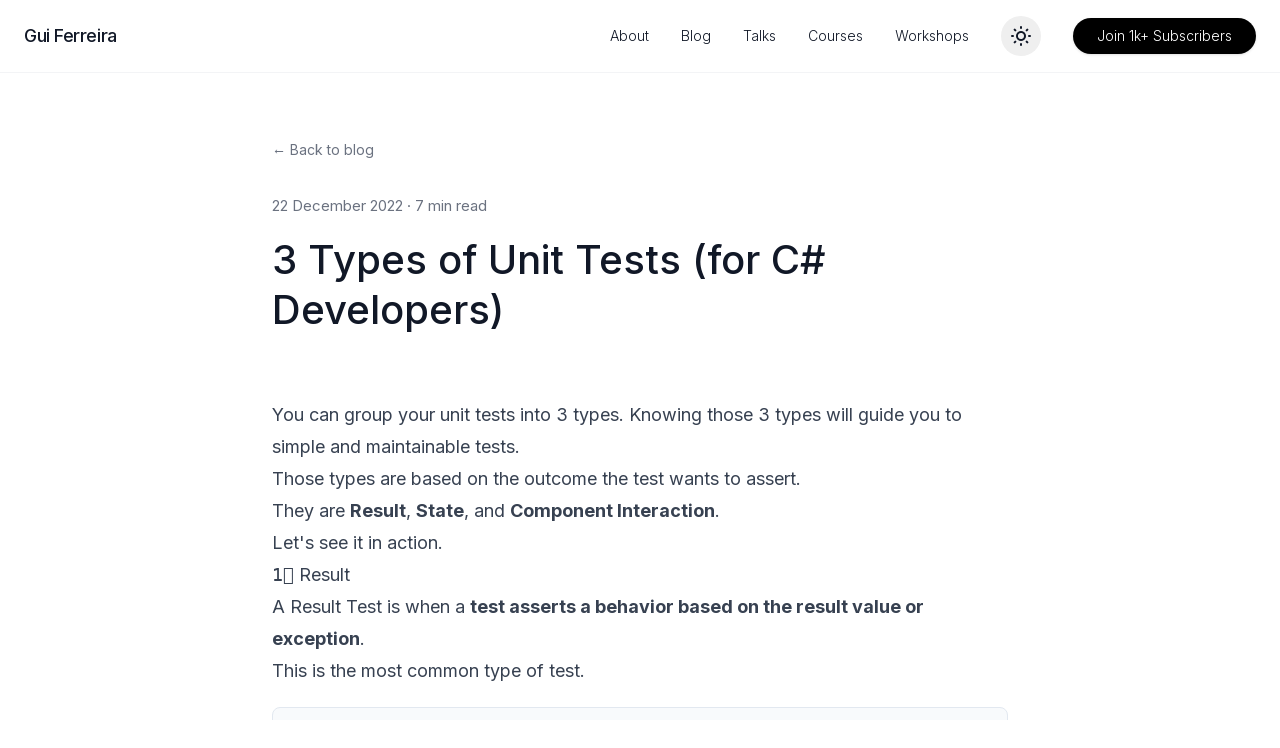

--- FILE ---
content_type: text/html;charset=UTF-8
request_url: https://guiferreira.me/archive/2022/3-types-of-unit-tests-for-csharp-developers/
body_size: 4795
content:
<!DOCTYPE html><html class="overflow-y-scroll font-sans bg-white text-gray-900 dark:bg-black dark:text-white" lang="en"><head>
    <meta charset="utf-8">
    <meta name="viewport" content="width=device-width, initial-scale=1, shrink-to-fit=no, viewport-fit=cover">
    <meta name="description" content="Learn 3 types of C# unit tests - Result-based, State-based, and Component Interaction testing patterns for maintainable test suites.">
    <meta name="generator" content="Eleventy v3.1.1">
    <base href="/archive/2022/3-types-of-unit-tests-for-csharp-developers/">
    <link rel="canonical" href="https://guiferreira.me/archive/2022/3-types-of-unit-tests-for-csharp-developers/">

    <title>3 Types of Unit Tests (for C# Developers)</title>

    <link rel="shortcut icon" href="/images/favicon.ico">
    <link rel="apple-touch-icon" sizes="180x180" href="/images/apple-touch-icon.png">
    <link rel="icon" type="image/png" sizes="32x32" href="/images/favicon-32x32.png">
    <link rel="icon" type="image/png" sizes="16x16" href="/images/favicon-16x16.png">
    <link rel="manifest" href="/images/site.webmanifest">

    <!-- Preconnect to Google Fonts for performance -->
    <link rel="preconnect" href="https://fonts.googleapis.com">
    <link rel="preconnect" href="https://fonts.gstatic.com" crossorigin="">

    <!-- Preload critical hero image - only best format -->
    

    <link rel="stylesheet" href="/styles.css">
    
    <!-- Load Google Fonts asynchronously to prevent render blocking -->
    <link rel="preload" href="https://fonts.googleapis.com/css2?family=Inter:wght@300;400;500;600;700&amp;display=swap" as="style" onload="this.onload=null;this.rel='stylesheet'">
    <noscript><link rel="stylesheet" href="https://fonts.googleapis.com/css2?family=Inter:wght@300;400;500;600;700&display=swap"></noscript>
    <style>
      body {
        font-family: 'Inter', -apple-system, BlinkMacSystemFont, 'Segoe UI', Roboto, Oxygen, Ubuntu, Cantarell, sans-serif;
      }
      /* Skip link styles */
      .skip-link {
        position: absolute;
        top: -40px;
        left: 6px;
        background: #000;
        color: #fff;
        padding: 8px;
        text-decoration: none;
        border-radius: 4px;
        z-index: 9999;
        font-size: 14px;
      }
      .skip-link:focus {
        top: 6px;
      }
      article h1,
      aside h1,
      nav h1,
      section h1 {
        font-size: 2rem;
      }
      
      /* Improved focus styles */
      :focus-visible {
        outline: 2px solid #2563eb;
        outline-offset: 2px;
      }
      .dark :focus-visible {
        outline-color: #60a5fa;
      }
    </style>
  </head>
  <body class="bg-white dark:bg-black">
    <!-- Skip Navigation Links -->
    <a href="#main-content" class="skip-link">Skip to main content</a>
    <a href="#navigation" class="skip-link">Skip to navigation</a>
    
    <!-- Navigation -->
    <nav id="navigation" class="w-full border-b border-gray-100 bg-white dark:bg-black dark:border-gray-800" role="navigation" aria-label="Main navigation">
      <div class="max-w-7xl mx-auto flex items-center justify-between px-6 py-4">
        <a href="/" class="text-lg font-medium tracking-tight text-gray-900 dark:text-white" aria-label="Gui Ferreira - Home">Gui Ferreira</a>
        
        <!-- Mobile menu button -->
        <button id="mobile-menu-button" class="md:hidden text-gray-900 dark:text-white" aria-expanded="false" aria-controls="mobile-menu" aria-label="Toggle mobile menu">
          <svg class="w-6 h-6" fill="none" stroke="currentColor" viewBox="0 0 24 24" aria-hidden="true">
            <path class="mobile-menu-icon" stroke-linecap="round" stroke-linejoin="round" stroke-width="2" d="M4 6h16M4 12h16M4 18h16"></path>
            <path class="mobile-menu-close hidden" stroke-linecap="round" stroke-linejoin="round" stroke-width="2" d="M6 18L18 6M6 6l12 12"></path>
          </svg>
        </button>

        <!-- Desktop Navigation -->
        <div class="hidden md:flex items-center space-x-8 text-sm font-light">
          <ul class="flex items-center space-x-8" role="list">
            <li><a href="/about" class="text-gray-900 dark:text-white hover:text-black/80 dark:hover:text-white/80 transition">About</a></li>
            <li><a href="/blog" class="text-gray-900 dark:text-white hover:text-black/80 dark:hover:text-white/80 transition">Blog</a></li>
            <li><a href="/talks" class="text-gray-900 dark:text-white hover:text-black/80 dark:hover:text-white/80 transition">Talks</a></li>
            <li><a href="/courses" class="text-gray-900 dark:text-white hover:text-black/80 dark:hover:text-white/80 transition">Courses</a></li>
            <li><a href="/workshops" class="text-gray-900 dark:text-white hover:text-black/80 dark:hover:text-white/80 transition">Workshops</a></li>
          </ul>
          <!-- Dark mode toggle -->
          <button id="theme-toggle" class="w-10 h-10 p-2 rounded-full hover:bg-gray-100 dark:hover:bg-gray-800 transition text-gray-900 dark:text-white" aria-label="Switch to dark mode" type="button">
            <svg class="w-6 h-6 dark:hidden" fill="none" viewBox="0 0 24 24" stroke="currentColor" aria-hidden="true">
              <path stroke-linecap="round" stroke-linejoin="round" stroke-width="2" d="M12 3v1m0 16v1m9-9h-1M4 12H3m15.364 6.364l-.707-.707M6.343 6.343l-.707-.707m12.728 0l-.707.707M6.343 17.657l-.707.707M16 12a4 4 0 11-8 0 4 4 0 018 0z"></path>
            </svg>
            <svg class="w-6 h-6 hidden dark:block" fill="none" viewBox="0 0 24 24" stroke="currentColor" aria-hidden="true">
              <path stroke-linecap="round" stroke-linejoin="round" stroke-width="2" d="M20.354 15.354A9 9 0 018.646 3.646 9.003 9.003 0 0012 21a9.003 9.003 0 008.354-5.646z"></path>
            </svg>
          </button>
          <a href="/newsletter" class="ml-2 px-6 py-2 bg-black text-white rounded-full shadow hover:bg-gray-900 dark:bg-white dark:text-black dark:hover:bg-gray-200 transition">Join 1k+ Subscribers</a>
        </div>
      </div>

      <!-- Mobile Navigation Menu -->
      <div id="mobile-menu" class="hidden md:hidden" role="menu" aria-labelledby="mobile-menu-button">
        <div class="px-4 py-2 space-y-3">
          <a href="/about" class="block text-gray-900 dark:text-white hover:text-black/80 dark:hover:text-white/80 transition" role="menuitem">About</a>
          <a href="/blog" class="block text-gray-900 dark:text-white hover:text-black/80 dark:hover:text-white/80 transition" role="menuitem">Blog</a>
          <a href="/talks" class="block text-gray-900 dark:text-white hover:text-black/80 dark:hover:text-white/80 transition" role="menuitem">Talks</a>
          <a href="/courses" class="block text-gray-900 dark:text-white hover:text-black/80 dark:hover:text-white/80 transition" role="menuitem">Courses</a>
          <a href="/workshops" class="block text-gray-900 dark:text-white hover:text-black/80 dark:hover:text-white/80 transition" role="menuitem">Workshops</a>
          <a href="/newsletter" class="block px-6 py-2 bg-black text-white text-center rounded-full shadow hover:bg-gray-900 dark:bg-white dark:text-black dark:hover:bg-gray-200 transition" role="menuitem">Join 1k+ Subscribers</a>
        </div>
      </div>
    </nav>
    
    <!-- Main Content -->
    <main id="main-content" role="main">
      
<script type="application/ld+json">
{
  "@context": "https://schema.org",
  "@type": "Article",
  "headline": "3 Types of Unit Tests (for C# Developers)",
  "description": "Learn 3 types of C# unit tests - Result-based, State-based, and Component Interaction testing patterns for maintainable test suites.",
  "datePublished": "2022-12-22",
  "dateModified": "2022-12-22",
  "author": {
    "@type": "Person",
    "name": "Gui Ferreira",
    "givenName": "Guilherme",
    "familyName": "Ferreira",
    "alternateName": "Guilherme Ferreira",
    "url": "https://guiferreira.me/about",
    "sameAs": [
      "https://twitter.com/gsferreira",
      "https://linkedin.com/in/gferreira",
      "https://github.com/gsferreira",
      "https://youtube.com/@gui.ferreira"
    ]
  },
  "publisher": {
    "@type": "Person",
    "name": "Gui Ferreira",
    "url": "https://guiferreira.me"
  },
  "mainEntityOfPage": {
    "@type": "WebPage",
    "@id": "https://guiferreira.me/archive/2022/3-types-of-unit-tests-for-csharp-developers/"
  }
}
</script>

<div class="max-w-3xl mx-auto px-4 pt-16">
  <nav aria-label="Breadcrumb" class="mb-8">
    <a href="/blog" class="inline-flex items-center text-sm text-gray-500 hover:text-gray-700 dark:text-gray-400 dark:hover:text-gray-300">
      ← Back to blog
    </a>
  </nav>

  <article class="prose prose-lg prose-headings:text-2xl prose-headings:font-medium prose-headings:mb-4 prose-p:text-[1.125rem] prose-p:leading-[1.8] max-w-none dark:prose-p:text-gray-300 dark:prose-li:text-gray-300 dark:prose-ul:text-gray-300 dark:prose-ol:text-gray-300 dark:prose-headings:text-white dark:prose-strong:text-white dark:prose-a:text-blue-400 dark:prose-a:hover:text-blue-300 dark:prose-invert">
    <header class="not-prose mb-16">
      <div class="flex items-center gap-6 mb-4">
        

        <div class="text-[15px] text-gray-500 dark:text-gray-400">
          <time datetime="2022-12-22">22 December 2022</time> · <span aria-hidden="true">7 min read</span>
        </div>
      </div>

      <h1 class="text-[2.5rem] font-medium leading-tight mb-4 text-gray-900 dark:text-white">3 Types of Unit Tests (for C# Developers)</h1>
    </header>

    <p>You can group your unit tests into 3 types. Knowing those 3 types will guide you to simple and maintainable tests.</p>
<p>Those types are based on the outcome the test wants to assert.</p>
<p>They are <strong>Result</strong>, <strong>State</strong>, and <strong>Component Interaction</strong>.</p>
<p>Let's see it in action.</p>
<h2>1️⃣ Result</h2>
<p>A Result Test is when a <strong>test asserts a behavior based on the result value or exception</strong>.</p>
<p>This is the most common type of test.</p>
<pre class="language-csharp"><code class="language-csharp"><span class="token punctuation">[</span><span class="token attribute"><span class="token class-name">Fact</span></span><span class="token punctuation">]</span>
<span class="token keyword">public</span> <span class="token return-type class-name"><span class="token keyword">void</span></span> <span class="token function">Result</span><span class="token punctuation">(</span><span class="token punctuation">)</span>
<span class="token punctuation">{</span>
    TextTools<span class="token punctuation">.</span><span class="token function">CountWords</span><span class="token punctuation">(</span><span class="token string">"Hello World"</span><span class="token punctuation">)</span>
        <span class="token punctuation">.</span><span class="token function">Should</span><span class="token punctuation">(</span><span class="token punctuation">)</span><span class="token punctuation">.</span><span class="token function">Be</span><span class="token punctuation">(</span><span class="token number">2</span><span class="token punctuation">)</span><span class="token punctuation">;</span>
<span class="token punctuation">}</span></code></pre>
<h2>2️⃣ State</h2>
<p>A State Test is when <strong>to assert a behavior after calling a method, needs to assert state changes on an object</strong>.</p>
<p>It's usual to see this type of test when facing strong domain models.</p>
<pre class="language-csharp"><code class="language-csharp"><span class="token punctuation">[</span><span class="token attribute"><span class="token class-name">Fact</span></span><span class="token punctuation">]</span>
<span class="token keyword">public</span> <span class="token return-type class-name"><span class="token keyword">void</span></span> <span class="token function">State</span><span class="token punctuation">(</span><span class="token punctuation">)</span>
<span class="token punctuation">{</span>
    <span class="token class-name"><span class="token keyword">var</span></span> order <span class="token operator">=</span> <span class="token keyword">new</span> <span class="token constructor-invocation class-name">Order</span><span class="token punctuation">(</span><span class="token punctuation">)</span><span class="token punctuation">;</span>

    order<span class="token punctuation">.</span><span class="token function">AddProduct</span><span class="token punctuation">(</span><span class="token keyword">new</span> <span class="token constructor-invocation class-name">Product</span><span class="token punctuation">(</span><span class="token string">"Shoes"</span><span class="token punctuation">,</span> <span class="token number">50</span><span class="token punctuation">)</span><span class="token punctuation">,</span> <span class="token number">2</span><span class="token punctuation">)</span><span class="token punctuation">;</span>
    order<span class="token punctuation">.</span><span class="token function">AddProduct</span><span class="token punctuation">(</span><span class="token keyword">new</span> <span class="token constructor-invocation class-name">Product</span><span class="token punctuation">(</span><span class="token string">"T-Shirt"</span><span class="token punctuation">,</span> <span class="token number">10</span><span class="token punctuation">)</span><span class="token punctuation">,</span> <span class="token number">1</span><span class="token punctuation">)</span><span class="token punctuation">;</span>

    order<span class="token punctuation">.</span>TotalAmount<span class="token punctuation">.</span><span class="token function">Should</span><span class="token punctuation">(</span><span class="token punctuation">)</span><span class="token punctuation">.</span><span class="token function">Be</span><span class="token punctuation">(</span><span class="token number">110</span><span class="token punctuation">)</span><span class="token punctuation">;</span>
<span class="token punctuation">}</span></code></pre>
<h2>3️⃣ Component interaction</h2>
<p>A Component Interaction Test is <strong>when the outcome of a behavior it's indirectly observed by observing the impact on external dependencies</strong>.</p>
<p>This type of test is common when testing Services or Command Handlers that need to call underlying data stores.</p>
<pre class="language-csharp"><code class="language-csharp"><span class="token punctuation">[</span><span class="token attribute"><span class="token class-name">Fact</span></span><span class="token punctuation">]</span>
<span class="token keyword">public</span> <span class="token keyword">async</span> <span class="token return-type class-name">Task</span> <span class="token function">ComponentInteraction</span><span class="token punctuation">(</span><span class="token punctuation">)</span>
<span class="token punctuation">{</span>
    <span class="token class-name"><span class="token keyword">var</span></span> fakeOrderRepository <span class="token operator">=</span> <span class="token keyword">new</span> <span class="token constructor-invocation class-name">FakeOrderRepository</span><span class="token punctuation">(</span><span class="token punctuation">)</span><span class="token punctuation">;</span>
    <span class="token class-name"><span class="token keyword">var</span></span> service <span class="token operator">=</span> <span class="token keyword">new</span> <span class="token constructor-invocation class-name">OrderService</span><span class="token punctuation">(</span>fakeOrderRepository<span class="token punctuation">)</span><span class="token punctuation">;</span>

    <span class="token class-name"><span class="token keyword">var</span></span> order <span class="token operator">=</span> <span class="token keyword">new</span> <span class="token constructor-invocation class-name">Order</span><span class="token punctuation">(</span><span class="token number">2</span><span class="token punctuation">)</span><span class="token punctuation">;</span>
    <span class="token keyword">await</span> service<span class="token punctuation">.</span><span class="token function">ProcessNewOrder</span><span class="token punctuation">(</span>order<span class="token punctuation">,</span> <span class="token keyword">default</span><span class="token punctuation">)</span><span class="token punctuation">;</span>

    <span class="token class-name"><span class="token keyword">var</span></span> result <span class="token operator">=</span> <span class="token keyword">await</span> fakeOrderRepository<span class="token punctuation">.</span><span class="token function">GetAsync</span><span class="token punctuation">(</span>order<span class="token punctuation">.</span>Number<span class="token punctuation">)</span><span class="token punctuation">;</span>
    result<span class="token punctuation">.</span><span class="token function">Should</span><span class="token punctuation">(</span><span class="token punctuation">)</span><span class="token punctuation">.</span><span class="token function">NotBeNull</span><span class="token punctuation">(</span><span class="token punctuation">)</span><span class="token punctuation">;</span>
<span class="token punctuation">}</span></code></pre>
<p>But Component Interaction Tests can be dangerous.<br>
So, I highly recommend checking <a href="../how-structure-sensitive-tests-make-refactorings-fail/">this article</a>.</p>
<div id="KaW1HNnhOME" class="eleventy-plugin-youtube-embed" style="position:relative;width:100%;padding-top: 56.25%;"><iframe style="position:absolute;top:0;right:0;bottom:0;left:0;width:100%;height:100%;" width="100%" height="100%" frameborder="0" title="Embedded YouTube video" src="https://www.youtube-nocookie.com/embed/KaW1HNnhOME" allow="accelerometer; autoplay; clipboard-write; encrypted-media; gyroscope; picture-in-picture; web-share" allowfullscreen=""></iframe></div>
<p>Let me know what you think about it. Follow me on <a href="https://twitter.com/gsferreira">Twitter (@gsferreira)</a>, and let's keep in touch.</p>
<p>Just keep things Simple 🌱</p>

  </article>
</div>

<div class="mt-32">
  <!-- Newsletter Section -->
<section class="bg-black text-white py-24" aria-labelledby="newsletter-heading">
  <div class="max-w-3xl mx-auto text-center px-4 sm:px-6 lg:px-8">
    <h2 id="newsletter-heading" class="text-3xl font-medium mb-4">Developer Insights</h2>
    <p class="text-lg text-gray-400 mb-8">What I'm building, learning, and discovering each week.</p>
    <form action="https://app.kit.com/forms/8252778/subscriptions" method="post" class="max-w-md mx-auto formkit-form" data-sv-form="8252778" data-uid="8252778" data-format="inline" data-version="5" novalidate="">
      <fieldset class="border-0 p-0 m-0">
        <legend class="sr-only">Subscribe to newsletter</legend>
        <div class="flex flex-col sm:flex-row items-center justify-center gap-4">
          <label for="newsletter-email" class="sr-only">Email address</label>
          <input type="email" id="newsletter-email" name="email_address" placeholder="Enter your email address" class="w-full px-5 py-3 rounded-full bg-gray-900 border-0 focus:ring-2 focus:ring-gray-700 text-white placeholder-gray-400" required="" aria-describedby="newsletter-description newsletter-privacy">
          <button type="submit" class="w-full sm:w-auto px-8 py-3 bg-white text-black rounded-full font-medium hover:bg-gray-100 transition-colors">
            Subscribe
          </button>
        </div>
      </fieldset>
    </form>
    <p id="newsletter-privacy" class="text-sm text-gray-400 mt-4">By signing up, you'll get my free weekly newsletter plus occasional updates about my courses. You can unsubscribe anytime.</p>
  </div>
</section> 
</div> 
    </main>

    <!-- Footer -->
    <footer class="bg-white border-t border-gray-100 mt-24 dark:bg-black dark:border-gray-800" role="contentinfo">
      <div class="max-w-7xl mx-auto px-6 py-16 grid grid-cols-1 md:grid-cols-4 gap-12 text-sm text-gray-700 dark:text-gray-300">
        <div>
          <div class="font-semibold mb-2">Gui Ferreira</div>
          <p class="text-gray-600 dark:text-gray-300">Inspiring developers.</p>
        </div>
        <div>
          <div class="font-semibold mb-2">Learn</div>
          <ul class="space-y-1">
            <li><a href="/courses" class="hover:underline">Courses</a></li>
            <li><a href="/workshops" class="hover:underline">Workshops</a></li>
            <li><a href="/talks" class="hover:underline">Talks</a></li>
          </ul>
        </div>
        <div>
          <div class="font-semibold mb-2">Connect</div>
          <ul class="space-y-1">
            <li><a href="https://www.linkedin.com/in/gferreira" class="hover:underline" aria-label="LinkedIn profile">LinkedIn</a></li>
            <li><a href="https://twitter.com/gsferreira" class="hover:underline" aria-label="Twitter profile">Twitter</a></li>
            <li><a href="https://www.youtube.com/@gui.ferreira" class="hover:underline" aria-label="YouTube channel">YouTube</a></li>
          </ul>
        </div>
        <div>
          <div class="font-semibold mb-2">Contact</div>
          <ul class="space-y-1">
            <li><a href="mailto:gui@guiferreira.me" class="hover:underline">Contact</a></li>
            <li><a href="/feed.xml" class="hover:underline">RSS</a></li>
          </ul>
        </div>
      </div>
      <div class="border-t border-gray-100 dark:border-gray-800 py-6 px-6 max-w-7xl mx-auto flex flex-col md:flex-row items-center justify-between text-xs text-gray-600 dark:text-gray-300">
        <div class="mb-2 md:mb-0">© 2025 Gui Ferreira. All rights reserved.</div>
        <div class="space-x-4">
          <a href="/privacy" class="hover:underline">Privacy</a>
          <a href="/terms" class="hover:underline">Terms</a>
        </div>
      </div>
    </footer>
    
     
    

  
 </body></html>

--- FILE ---
content_type: text/html; charset=utf-8
request_url: https://www.youtube-nocookie.com/embed/KaW1HNnhOME
body_size: 46482
content:
<!DOCTYPE html><html lang="en" dir="ltr" data-cast-api-enabled="true"><head><meta name="viewport" content="width=device-width, initial-scale=1"><script nonce="JVrVD4_3XLZD0ZsxX4jo4w">if ('undefined' == typeof Symbol || 'undefined' == typeof Symbol.iterator) {delete Array.prototype.entries;}</script><style name="www-roboto" nonce="r93hsEa-gPnXinT_ew7uuA">@font-face{font-family:'Roboto';font-style:normal;font-weight:400;font-stretch:100%;src:url(//fonts.gstatic.com/s/roboto/v48/KFO7CnqEu92Fr1ME7kSn66aGLdTylUAMa3GUBHMdazTgWw.woff2)format('woff2');unicode-range:U+0460-052F,U+1C80-1C8A,U+20B4,U+2DE0-2DFF,U+A640-A69F,U+FE2E-FE2F;}@font-face{font-family:'Roboto';font-style:normal;font-weight:400;font-stretch:100%;src:url(//fonts.gstatic.com/s/roboto/v48/KFO7CnqEu92Fr1ME7kSn66aGLdTylUAMa3iUBHMdazTgWw.woff2)format('woff2');unicode-range:U+0301,U+0400-045F,U+0490-0491,U+04B0-04B1,U+2116;}@font-face{font-family:'Roboto';font-style:normal;font-weight:400;font-stretch:100%;src:url(//fonts.gstatic.com/s/roboto/v48/KFO7CnqEu92Fr1ME7kSn66aGLdTylUAMa3CUBHMdazTgWw.woff2)format('woff2');unicode-range:U+1F00-1FFF;}@font-face{font-family:'Roboto';font-style:normal;font-weight:400;font-stretch:100%;src:url(//fonts.gstatic.com/s/roboto/v48/KFO7CnqEu92Fr1ME7kSn66aGLdTylUAMa3-UBHMdazTgWw.woff2)format('woff2');unicode-range:U+0370-0377,U+037A-037F,U+0384-038A,U+038C,U+038E-03A1,U+03A3-03FF;}@font-face{font-family:'Roboto';font-style:normal;font-weight:400;font-stretch:100%;src:url(//fonts.gstatic.com/s/roboto/v48/KFO7CnqEu92Fr1ME7kSn66aGLdTylUAMawCUBHMdazTgWw.woff2)format('woff2');unicode-range:U+0302-0303,U+0305,U+0307-0308,U+0310,U+0312,U+0315,U+031A,U+0326-0327,U+032C,U+032F-0330,U+0332-0333,U+0338,U+033A,U+0346,U+034D,U+0391-03A1,U+03A3-03A9,U+03B1-03C9,U+03D1,U+03D5-03D6,U+03F0-03F1,U+03F4-03F5,U+2016-2017,U+2034-2038,U+203C,U+2040,U+2043,U+2047,U+2050,U+2057,U+205F,U+2070-2071,U+2074-208E,U+2090-209C,U+20D0-20DC,U+20E1,U+20E5-20EF,U+2100-2112,U+2114-2115,U+2117-2121,U+2123-214F,U+2190,U+2192,U+2194-21AE,U+21B0-21E5,U+21F1-21F2,U+21F4-2211,U+2213-2214,U+2216-22FF,U+2308-230B,U+2310,U+2319,U+231C-2321,U+2336-237A,U+237C,U+2395,U+239B-23B7,U+23D0,U+23DC-23E1,U+2474-2475,U+25AF,U+25B3,U+25B7,U+25BD,U+25C1,U+25CA,U+25CC,U+25FB,U+266D-266F,U+27C0-27FF,U+2900-2AFF,U+2B0E-2B11,U+2B30-2B4C,U+2BFE,U+3030,U+FF5B,U+FF5D,U+1D400-1D7FF,U+1EE00-1EEFF;}@font-face{font-family:'Roboto';font-style:normal;font-weight:400;font-stretch:100%;src:url(//fonts.gstatic.com/s/roboto/v48/KFO7CnqEu92Fr1ME7kSn66aGLdTylUAMaxKUBHMdazTgWw.woff2)format('woff2');unicode-range:U+0001-000C,U+000E-001F,U+007F-009F,U+20DD-20E0,U+20E2-20E4,U+2150-218F,U+2190,U+2192,U+2194-2199,U+21AF,U+21E6-21F0,U+21F3,U+2218-2219,U+2299,U+22C4-22C6,U+2300-243F,U+2440-244A,U+2460-24FF,U+25A0-27BF,U+2800-28FF,U+2921-2922,U+2981,U+29BF,U+29EB,U+2B00-2BFF,U+4DC0-4DFF,U+FFF9-FFFB,U+10140-1018E,U+10190-1019C,U+101A0,U+101D0-101FD,U+102E0-102FB,U+10E60-10E7E,U+1D2C0-1D2D3,U+1D2E0-1D37F,U+1F000-1F0FF,U+1F100-1F1AD,U+1F1E6-1F1FF,U+1F30D-1F30F,U+1F315,U+1F31C,U+1F31E,U+1F320-1F32C,U+1F336,U+1F378,U+1F37D,U+1F382,U+1F393-1F39F,U+1F3A7-1F3A8,U+1F3AC-1F3AF,U+1F3C2,U+1F3C4-1F3C6,U+1F3CA-1F3CE,U+1F3D4-1F3E0,U+1F3ED,U+1F3F1-1F3F3,U+1F3F5-1F3F7,U+1F408,U+1F415,U+1F41F,U+1F426,U+1F43F,U+1F441-1F442,U+1F444,U+1F446-1F449,U+1F44C-1F44E,U+1F453,U+1F46A,U+1F47D,U+1F4A3,U+1F4B0,U+1F4B3,U+1F4B9,U+1F4BB,U+1F4BF,U+1F4C8-1F4CB,U+1F4D6,U+1F4DA,U+1F4DF,U+1F4E3-1F4E6,U+1F4EA-1F4ED,U+1F4F7,U+1F4F9-1F4FB,U+1F4FD-1F4FE,U+1F503,U+1F507-1F50B,U+1F50D,U+1F512-1F513,U+1F53E-1F54A,U+1F54F-1F5FA,U+1F610,U+1F650-1F67F,U+1F687,U+1F68D,U+1F691,U+1F694,U+1F698,U+1F6AD,U+1F6B2,U+1F6B9-1F6BA,U+1F6BC,U+1F6C6-1F6CF,U+1F6D3-1F6D7,U+1F6E0-1F6EA,U+1F6F0-1F6F3,U+1F6F7-1F6FC,U+1F700-1F7FF,U+1F800-1F80B,U+1F810-1F847,U+1F850-1F859,U+1F860-1F887,U+1F890-1F8AD,U+1F8B0-1F8BB,U+1F8C0-1F8C1,U+1F900-1F90B,U+1F93B,U+1F946,U+1F984,U+1F996,U+1F9E9,U+1FA00-1FA6F,U+1FA70-1FA7C,U+1FA80-1FA89,U+1FA8F-1FAC6,U+1FACE-1FADC,U+1FADF-1FAE9,U+1FAF0-1FAF8,U+1FB00-1FBFF;}@font-face{font-family:'Roboto';font-style:normal;font-weight:400;font-stretch:100%;src:url(//fonts.gstatic.com/s/roboto/v48/KFO7CnqEu92Fr1ME7kSn66aGLdTylUAMa3OUBHMdazTgWw.woff2)format('woff2');unicode-range:U+0102-0103,U+0110-0111,U+0128-0129,U+0168-0169,U+01A0-01A1,U+01AF-01B0,U+0300-0301,U+0303-0304,U+0308-0309,U+0323,U+0329,U+1EA0-1EF9,U+20AB;}@font-face{font-family:'Roboto';font-style:normal;font-weight:400;font-stretch:100%;src:url(//fonts.gstatic.com/s/roboto/v48/KFO7CnqEu92Fr1ME7kSn66aGLdTylUAMa3KUBHMdazTgWw.woff2)format('woff2');unicode-range:U+0100-02BA,U+02BD-02C5,U+02C7-02CC,U+02CE-02D7,U+02DD-02FF,U+0304,U+0308,U+0329,U+1D00-1DBF,U+1E00-1E9F,U+1EF2-1EFF,U+2020,U+20A0-20AB,U+20AD-20C0,U+2113,U+2C60-2C7F,U+A720-A7FF;}@font-face{font-family:'Roboto';font-style:normal;font-weight:400;font-stretch:100%;src:url(//fonts.gstatic.com/s/roboto/v48/KFO7CnqEu92Fr1ME7kSn66aGLdTylUAMa3yUBHMdazQ.woff2)format('woff2');unicode-range:U+0000-00FF,U+0131,U+0152-0153,U+02BB-02BC,U+02C6,U+02DA,U+02DC,U+0304,U+0308,U+0329,U+2000-206F,U+20AC,U+2122,U+2191,U+2193,U+2212,U+2215,U+FEFF,U+FFFD;}@font-face{font-family:'Roboto';font-style:normal;font-weight:500;font-stretch:100%;src:url(//fonts.gstatic.com/s/roboto/v48/KFO7CnqEu92Fr1ME7kSn66aGLdTylUAMa3GUBHMdazTgWw.woff2)format('woff2');unicode-range:U+0460-052F,U+1C80-1C8A,U+20B4,U+2DE0-2DFF,U+A640-A69F,U+FE2E-FE2F;}@font-face{font-family:'Roboto';font-style:normal;font-weight:500;font-stretch:100%;src:url(//fonts.gstatic.com/s/roboto/v48/KFO7CnqEu92Fr1ME7kSn66aGLdTylUAMa3iUBHMdazTgWw.woff2)format('woff2');unicode-range:U+0301,U+0400-045F,U+0490-0491,U+04B0-04B1,U+2116;}@font-face{font-family:'Roboto';font-style:normal;font-weight:500;font-stretch:100%;src:url(//fonts.gstatic.com/s/roboto/v48/KFO7CnqEu92Fr1ME7kSn66aGLdTylUAMa3CUBHMdazTgWw.woff2)format('woff2');unicode-range:U+1F00-1FFF;}@font-face{font-family:'Roboto';font-style:normal;font-weight:500;font-stretch:100%;src:url(//fonts.gstatic.com/s/roboto/v48/KFO7CnqEu92Fr1ME7kSn66aGLdTylUAMa3-UBHMdazTgWw.woff2)format('woff2');unicode-range:U+0370-0377,U+037A-037F,U+0384-038A,U+038C,U+038E-03A1,U+03A3-03FF;}@font-face{font-family:'Roboto';font-style:normal;font-weight:500;font-stretch:100%;src:url(//fonts.gstatic.com/s/roboto/v48/KFO7CnqEu92Fr1ME7kSn66aGLdTylUAMawCUBHMdazTgWw.woff2)format('woff2');unicode-range:U+0302-0303,U+0305,U+0307-0308,U+0310,U+0312,U+0315,U+031A,U+0326-0327,U+032C,U+032F-0330,U+0332-0333,U+0338,U+033A,U+0346,U+034D,U+0391-03A1,U+03A3-03A9,U+03B1-03C9,U+03D1,U+03D5-03D6,U+03F0-03F1,U+03F4-03F5,U+2016-2017,U+2034-2038,U+203C,U+2040,U+2043,U+2047,U+2050,U+2057,U+205F,U+2070-2071,U+2074-208E,U+2090-209C,U+20D0-20DC,U+20E1,U+20E5-20EF,U+2100-2112,U+2114-2115,U+2117-2121,U+2123-214F,U+2190,U+2192,U+2194-21AE,U+21B0-21E5,U+21F1-21F2,U+21F4-2211,U+2213-2214,U+2216-22FF,U+2308-230B,U+2310,U+2319,U+231C-2321,U+2336-237A,U+237C,U+2395,U+239B-23B7,U+23D0,U+23DC-23E1,U+2474-2475,U+25AF,U+25B3,U+25B7,U+25BD,U+25C1,U+25CA,U+25CC,U+25FB,U+266D-266F,U+27C0-27FF,U+2900-2AFF,U+2B0E-2B11,U+2B30-2B4C,U+2BFE,U+3030,U+FF5B,U+FF5D,U+1D400-1D7FF,U+1EE00-1EEFF;}@font-face{font-family:'Roboto';font-style:normal;font-weight:500;font-stretch:100%;src:url(//fonts.gstatic.com/s/roboto/v48/KFO7CnqEu92Fr1ME7kSn66aGLdTylUAMaxKUBHMdazTgWw.woff2)format('woff2');unicode-range:U+0001-000C,U+000E-001F,U+007F-009F,U+20DD-20E0,U+20E2-20E4,U+2150-218F,U+2190,U+2192,U+2194-2199,U+21AF,U+21E6-21F0,U+21F3,U+2218-2219,U+2299,U+22C4-22C6,U+2300-243F,U+2440-244A,U+2460-24FF,U+25A0-27BF,U+2800-28FF,U+2921-2922,U+2981,U+29BF,U+29EB,U+2B00-2BFF,U+4DC0-4DFF,U+FFF9-FFFB,U+10140-1018E,U+10190-1019C,U+101A0,U+101D0-101FD,U+102E0-102FB,U+10E60-10E7E,U+1D2C0-1D2D3,U+1D2E0-1D37F,U+1F000-1F0FF,U+1F100-1F1AD,U+1F1E6-1F1FF,U+1F30D-1F30F,U+1F315,U+1F31C,U+1F31E,U+1F320-1F32C,U+1F336,U+1F378,U+1F37D,U+1F382,U+1F393-1F39F,U+1F3A7-1F3A8,U+1F3AC-1F3AF,U+1F3C2,U+1F3C4-1F3C6,U+1F3CA-1F3CE,U+1F3D4-1F3E0,U+1F3ED,U+1F3F1-1F3F3,U+1F3F5-1F3F7,U+1F408,U+1F415,U+1F41F,U+1F426,U+1F43F,U+1F441-1F442,U+1F444,U+1F446-1F449,U+1F44C-1F44E,U+1F453,U+1F46A,U+1F47D,U+1F4A3,U+1F4B0,U+1F4B3,U+1F4B9,U+1F4BB,U+1F4BF,U+1F4C8-1F4CB,U+1F4D6,U+1F4DA,U+1F4DF,U+1F4E3-1F4E6,U+1F4EA-1F4ED,U+1F4F7,U+1F4F9-1F4FB,U+1F4FD-1F4FE,U+1F503,U+1F507-1F50B,U+1F50D,U+1F512-1F513,U+1F53E-1F54A,U+1F54F-1F5FA,U+1F610,U+1F650-1F67F,U+1F687,U+1F68D,U+1F691,U+1F694,U+1F698,U+1F6AD,U+1F6B2,U+1F6B9-1F6BA,U+1F6BC,U+1F6C6-1F6CF,U+1F6D3-1F6D7,U+1F6E0-1F6EA,U+1F6F0-1F6F3,U+1F6F7-1F6FC,U+1F700-1F7FF,U+1F800-1F80B,U+1F810-1F847,U+1F850-1F859,U+1F860-1F887,U+1F890-1F8AD,U+1F8B0-1F8BB,U+1F8C0-1F8C1,U+1F900-1F90B,U+1F93B,U+1F946,U+1F984,U+1F996,U+1F9E9,U+1FA00-1FA6F,U+1FA70-1FA7C,U+1FA80-1FA89,U+1FA8F-1FAC6,U+1FACE-1FADC,U+1FADF-1FAE9,U+1FAF0-1FAF8,U+1FB00-1FBFF;}@font-face{font-family:'Roboto';font-style:normal;font-weight:500;font-stretch:100%;src:url(//fonts.gstatic.com/s/roboto/v48/KFO7CnqEu92Fr1ME7kSn66aGLdTylUAMa3OUBHMdazTgWw.woff2)format('woff2');unicode-range:U+0102-0103,U+0110-0111,U+0128-0129,U+0168-0169,U+01A0-01A1,U+01AF-01B0,U+0300-0301,U+0303-0304,U+0308-0309,U+0323,U+0329,U+1EA0-1EF9,U+20AB;}@font-face{font-family:'Roboto';font-style:normal;font-weight:500;font-stretch:100%;src:url(//fonts.gstatic.com/s/roboto/v48/KFO7CnqEu92Fr1ME7kSn66aGLdTylUAMa3KUBHMdazTgWw.woff2)format('woff2');unicode-range:U+0100-02BA,U+02BD-02C5,U+02C7-02CC,U+02CE-02D7,U+02DD-02FF,U+0304,U+0308,U+0329,U+1D00-1DBF,U+1E00-1E9F,U+1EF2-1EFF,U+2020,U+20A0-20AB,U+20AD-20C0,U+2113,U+2C60-2C7F,U+A720-A7FF;}@font-face{font-family:'Roboto';font-style:normal;font-weight:500;font-stretch:100%;src:url(//fonts.gstatic.com/s/roboto/v48/KFO7CnqEu92Fr1ME7kSn66aGLdTylUAMa3yUBHMdazQ.woff2)format('woff2');unicode-range:U+0000-00FF,U+0131,U+0152-0153,U+02BB-02BC,U+02C6,U+02DA,U+02DC,U+0304,U+0308,U+0329,U+2000-206F,U+20AC,U+2122,U+2191,U+2193,U+2212,U+2215,U+FEFF,U+FFFD;}</style><script name="www-roboto" nonce="JVrVD4_3XLZD0ZsxX4jo4w">if (document.fonts && document.fonts.load) {document.fonts.load("400 10pt Roboto", "E"); document.fonts.load("500 10pt Roboto", "E");}</script><link rel="stylesheet" href="/s/player/afc53320/www-player.css" name="www-player" nonce="r93hsEa-gPnXinT_ew7uuA"><style nonce="r93hsEa-gPnXinT_ew7uuA">html {overflow: hidden;}body {font: 12px Roboto, Arial, sans-serif; background-color: #000; color: #fff; height: 100%; width: 100%; overflow: hidden; position: absolute; margin: 0; padding: 0;}#player {width: 100%; height: 100%;}h1 {text-align: center; color: #fff;}h3 {margin-top: 6px; margin-bottom: 3px;}.player-unavailable {position: absolute; top: 0; left: 0; right: 0; bottom: 0; padding: 25px; font-size: 13px; background: url(/img/meh7.png) 50% 65% no-repeat;}.player-unavailable .message {text-align: left; margin: 0 -5px 15px; padding: 0 5px 14px; border-bottom: 1px solid #888; font-size: 19px; font-weight: normal;}.player-unavailable a {color: #167ac6; text-decoration: none;}</style><script nonce="JVrVD4_3XLZD0ZsxX4jo4w">var ytcsi={gt:function(n){n=(n||"")+"data_";return ytcsi[n]||(ytcsi[n]={tick:{},info:{},gel:{preLoggedGelInfos:[]}})},now:window.performance&&window.performance.timing&&window.performance.now&&window.performance.timing.navigationStart?function(){return window.performance.timing.navigationStart+window.performance.now()}:function(){return(new Date).getTime()},tick:function(l,t,n){var ticks=ytcsi.gt(n).tick;var v=t||ytcsi.now();if(ticks[l]){ticks["_"+l]=ticks["_"+l]||[ticks[l]];ticks["_"+l].push(v)}ticks[l]=
v},info:function(k,v,n){ytcsi.gt(n).info[k]=v},infoGel:function(p,n){ytcsi.gt(n).gel.preLoggedGelInfos.push(p)},setStart:function(t,n){ytcsi.tick("_start",t,n)}};
(function(w,d){function isGecko(){if(!w.navigator)return false;try{if(w.navigator.userAgentData&&w.navigator.userAgentData.brands&&w.navigator.userAgentData.brands.length){var brands=w.navigator.userAgentData.brands;var i=0;for(;i<brands.length;i++)if(brands[i]&&brands[i].brand==="Firefox")return true;return false}}catch(e){setTimeout(function(){throw e;})}if(!w.navigator.userAgent)return false;var ua=w.navigator.userAgent;return ua.indexOf("Gecko")>0&&ua.toLowerCase().indexOf("webkit")<0&&ua.indexOf("Edge")<
0&&ua.indexOf("Trident")<0&&ua.indexOf("MSIE")<0}ytcsi.setStart(w.performance?w.performance.timing.responseStart:null);var isPrerender=(d.visibilityState||d.webkitVisibilityState)=="prerender";var vName=!d.visibilityState&&d.webkitVisibilityState?"webkitvisibilitychange":"visibilitychange";if(isPrerender){var startTick=function(){ytcsi.setStart();d.removeEventListener(vName,startTick)};d.addEventListener(vName,startTick,false)}if(d.addEventListener)d.addEventListener(vName,function(){ytcsi.tick("vc")},
false);if(isGecko()){var isHidden=(d.visibilityState||d.webkitVisibilityState)=="hidden";if(isHidden)ytcsi.tick("vc")}var slt=function(el,t){setTimeout(function(){var n=ytcsi.now();el.loadTime=n;if(el.slt)el.slt()},t)};w.__ytRIL=function(el){if(!el.getAttribute("data-thumb"))if(w.requestAnimationFrame)w.requestAnimationFrame(function(){slt(el,0)});else slt(el,16)}})(window,document);
</script><script nonce="JVrVD4_3XLZD0ZsxX4jo4w">var ytcfg={d:function(){return window.yt&&yt.config_||ytcfg.data_||(ytcfg.data_={})},get:function(k,o){return k in ytcfg.d()?ytcfg.d()[k]:o},set:function(){var a=arguments;if(a.length>1)ytcfg.d()[a[0]]=a[1];else{var k;for(k in a[0])ytcfg.d()[k]=a[0][k]}}};
ytcfg.set({"CLIENT_CANARY_STATE":"none","DEVICE":"cbr\u003dChrome\u0026cbrand\u003dapple\u0026cbrver\u003d131.0.0.0\u0026ceng\u003dWebKit\u0026cengver\u003d537.36\u0026cos\u003dMacintosh\u0026cosver\u003d10_15_7\u0026cplatform\u003dDESKTOP","EVENT_ID":"4kZ7ab6qBYL4ib4PktqVoA4","EXPERIMENT_FLAGS":{"ab_det_apb_b":true,"ab_det_apm":true,"ab_det_el_h":true,"ab_det_em_inj":true,"ab_l_sig_st":true,"ab_l_sig_st_e":true,"action_companion_center_align_description":true,"allow_skip_networkless":true,"always_send_and_write":true,"att_web_record_metrics":true,"attmusi":true,"c3_enable_button_impression_logging":true,"c3_watch_page_component":true,"cancel_pending_navs":true,"clean_up_manual_attribution_header":true,"config_age_report_killswitch":true,"cow_optimize_idom_compat":true,"csi_on_gel":true,"delhi_mweb_colorful_sd":true,"delhi_mweb_colorful_sd_v2":true,"deprecate_pair_servlet_enabled":true,"desktop_sparkles_light_cta_button":true,"disable_cached_masthead_data":true,"disable_child_node_auto_formatted_strings":true,"disable_log_to_visitor_layer":true,"disable_pacf_logging_for_memory_limited_tv":true,"embeds_enable_eid_enforcement_for_youtube":true,"embeds_enable_info_panel_dismissal":true,"embeds_enable_pfp_always_unbranded":true,"embeds_muted_autoplay_sound_fix":true,"embeds_serve_es6_client":true,"embeds_web_nwl_disable_nocookie":true,"embeds_web_updated_shorts_definition_fix":true,"enable_active_view_display_ad_renderer_web_home":true,"enable_ad_disclosure_banner_a11y_fix":true,"enable_android_web_view_top_insets_bugfix":true,"enable_client_sli_logging":true,"enable_client_streamz_web":true,"enable_client_ve_spec":true,"enable_cloud_save_error_popup_after_retry":true,"enable_dai_sdf_h5_preroll":true,"enable_datasync_id_header_in_web_vss_pings":true,"enable_default_mono_cta_migration_web_client":true,"enable_docked_chat_messages":true,"enable_drop_shadow_experiment":true,"enable_entity_store_from_dependency_injection":true,"enable_inline_muted_playback_on_web_search":true,"enable_inline_muted_playback_on_web_search_for_vdc":true,"enable_inline_muted_playback_on_web_search_for_vdcb":true,"enable_is_extended_monitoring":true,"enable_is_mini_app_page_active_bugfix":true,"enable_logging_first_user_action_after_game_ready":true,"enable_ltc_param_fetch_from_innertube":true,"enable_masthead_mweb_padding_fix":true,"enable_menu_renderer_button_in_mweb_hclr":true,"enable_mini_app_command_handler_mweb_fix":true,"enable_mini_guide_downloads_item":true,"enable_mixed_direction_formatted_strings":true,"enable_mweb_new_caption_language_picker":true,"enable_names_handles_account_switcher":true,"enable_network_request_logging_on_game_events":true,"enable_new_paid_product_placement":true,"enable_open_in_new_tab_icon_for_short_dr_for_desktop_search":true,"enable_open_yt_content":true,"enable_origin_query_parameter_bugfix":true,"enable_pause_ads_on_ytv_html5":true,"enable_payments_purchase_manager":true,"enable_pdp_icon_prefetch":true,"enable_pl_r_si_fa":true,"enable_place_pivot_url":true,"enable_pv_screen_modern_text":true,"enable_removing_navbar_title_on_hashtag_page_mweb":true,"enable_rta_manager":true,"enable_sdf_companion_h5":true,"enable_sdf_dai_h5_midroll":true,"enable_sdf_h5_endemic_mid_post_roll":true,"enable_sdf_on_h5_unplugged_vod_midroll":true,"enable_sdf_shorts_player_bytes_h5":true,"enable_sending_unwrapped_game_audio_as_serialized_metadata":true,"enable_sfv_effect_pivot_url":true,"enable_shorts_new_carousel":true,"enable_skip_ad_guidance_prompt":true,"enable_skippable_ads_for_unplugged_ad_pod":true,"enable_smearing_expansion_dai":true,"enable_time_out_messages":true,"enable_timeline_view_modern_transcript_fe":true,"enable_video_display_compact_button_group_for_desktop_search":true,"enable_web_delhi_icons":true,"enable_web_home_top_landscape_image_layout_level_click":true,"enable_web_tiered_gel":true,"enable_window_constrained_buy_flow_dialog":true,"enable_wiz_queue_effect_and_on_init_initial_runs":true,"enable_ypc_spinners":true,"enable_yt_ata_iframe_authuser":true,"export_networkless_options":true,"export_player_version_to_ytconfig":true,"fill_single_video_with_notify_to_lasr":true,"fix_ad_miniplayer_controls_rendering":true,"fix_ads_tracking_for_swf_config_deprecation_mweb":true,"h5_companion_enable_adcpn_macro_substitution_for_click_pings":true,"h5_inplayer_enable_adcpn_macro_substitution_for_click_pings":true,"h5_reset_cache_and_filter_before_update_masthead":true,"hide_channel_creation_title_for_mweb":true,"high_ccv_client_side_caching_h5":true,"html5_log_trigger_events_with_debug_data":true,"html5_ssdai_enable_media_end_cue_range":true,"idb_immediate_commit":true,"il_attach_cache_limit":true,"il_use_view_model_logging_context":true,"is_browser_support_for_webcam_streaming":true,"json_condensed_response":true,"kev_adb_pg":true,"kevlar_gel_error_routing":true,"kevlar_watch_cinematics":true,"live_chat_enable_controller_extraction":true,"live_chat_enable_rta_manager":true,"log_click_with_layer_from_element_in_command_handler":true,"mdx_enable_privacy_disclosure_ui":true,"mdx_load_cast_api_bootstrap_script":true,"medium_progress_bar_modification":true,"migrate_remaining_web_ad_badges_to_innertube":true,"mobile_account_menu_refresh":true,"mweb_account_linking_noapp":true,"mweb_allow_modern_search_suggest_behavior":true,"mweb_animated_actions":true,"mweb_app_upsell_button_direct_to_app":true,"mweb_c3_enable_adaptive_signals":true,"mweb_c3_library_page_enable_recent_shelf":true,"mweb_c3_remove_web_navigation_endpoint_data":true,"mweb_c3_use_canonical_from_player_response":true,"mweb_cinematic_watch":true,"mweb_command_handler":true,"mweb_delay_watch_initial_data":true,"mweb_disable_searchbar_scroll":true,"mweb_enable_browse_chunks":true,"mweb_enable_fine_scrubbing_for_recs":true,"mweb_enable_imp_portal":true,"mweb_enable_keto_batch_player_fullscreen":true,"mweb_enable_keto_batch_player_progress_bar":true,"mweb_enable_keto_batch_player_tooltips":true,"mweb_enable_lockup_view_model_for_ucp":true,"mweb_enable_mix_panel_title_metadata":true,"mweb_enable_more_drawer":true,"mweb_enable_optional_fullscreen_landscape_locking":true,"mweb_enable_overlay_touch_manager":true,"mweb_enable_premium_carve_out_fix":true,"mweb_enable_refresh_detection":true,"mweb_enable_search_imp":true,"mweb_enable_shorts_pivot_button":true,"mweb_enable_shorts_video_preload":true,"mweb_enable_skippables_on_jio_phone":true,"mweb_enable_two_line_title_on_shorts":true,"mweb_enable_varispeed_controller":true,"mweb_enable_watch_feed_infinite_scroll":true,"mweb_enable_wrapped_unplugged_pause_membership_dialog_renderer":true,"mweb_fix_monitor_visibility_after_render":true,"mweb_force_ios_fallback_to_native_control":true,"mweb_fp_auto_fullscreen":true,"mweb_fullscreen_controls":true,"mweb_fullscreen_controls_action_buttons":true,"mweb_fullscreen_watch_system":true,"mweb_home_reactive_shorts":true,"mweb_innertube_search_command":true,"mweb_kaios_enable_autoplay_switch_view_model":true,"mweb_lang_in_html":true,"mweb_like_button_synced_with_entities":true,"mweb_logo_use_home_page_ve":true,"mweb_native_control_in_faux_fullscreen_shared":true,"mweb_player_control_on_hover":true,"mweb_player_delhi_dtts":true,"mweb_player_settings_use_bottom_sheet":true,"mweb_player_show_previous_next_buttons_in_playlist":true,"mweb_player_skip_no_op_state_changes":true,"mweb_player_user_select_none":true,"mweb_playlist_engagement_panel":true,"mweb_progress_bar_seek_on_mouse_click":true,"mweb_pull_2_full":true,"mweb_pull_2_full_enable_touch_handlers":true,"mweb_schedule_warm_watch_response":true,"mweb_searchbox_legacy_navigation":true,"mweb_see_fewer_shorts":true,"mweb_shorts_comments_panel_id_change":true,"mweb_shorts_early_continuation":true,"mweb_show_ios_smart_banner":true,"mweb_show_sign_in_button_from_header":true,"mweb_sign_in_button_on_home":true,"mweb_use_server_url_on_startup":true,"mweb_watch_captions_enable_auto_translate":true,"mweb_watch_captions_set_default_size":true,"mweb_watch_stop_scheduler_on_player_response":true,"mweb_watchfeed_big_thumbnails":true,"mweb_yt_searchbox":true,"networkless_logging":true,"no_client_ve_attach_unless_shown":true,"pageid_as_header_web":true,"playback_settings_use_switch_menu":true,"player_controls_autonav_fix":true,"player_controls_skip_double_signal_update":true,"polymer_bad_build_labels":true,"polymer_verifiy_app_state":true,"qoe_send_and_write":true,"remove_chevron_from_ad_disclosure_banner_h5":true,"remove_masthead_channel_banner_on_refresh":true,"remove_slot_id_exited_trigger_for_dai_in_player_slot_expire":true,"replace_client_url_parsing_with_server_signal":true,"service_worker_enabled":true,"service_worker_push_enabled":true,"service_worker_push_home_page_prompt":true,"service_worker_push_watch_page_prompt":true,"shell_load_gcf":true,"shorten_initial_gel_batch_timeout":true,"should_use_yt_voice_endpoint_in_kaios":true,"smarter_ve_dedupping":true,"speedmaster_no_seek":true,"stop_handling_click_for_non_rendering_overlay_layout":true,"suppress_error_204_logging":true,"synced_panel_scrolling_controller":true,"use_event_time_ms_header":true,"use_fifo_for_networkless":true,"use_request_time_ms_header":true,"use_session_based_sampling":true,"use_thumbnail_overlay_time_status_renderer_for_live_badge":true,"vss_final_ping_send_and_write":true,"vss_playback_use_send_and_write":true,"web_adaptive_repeat_ase":true,"web_always_load_chat_support":true,"web_api_url":true,"web_attributed_string_deep_equal_bugfix":true,"web_autonav_allow_off_by_default":true,"web_button_vm_refactor_disabled":true,"web_c3_log_app_init_finish":true,"web_csi_action_sampling_enabled":true,"web_dedupe_ve_grafting":true,"web_disable_backdrop_filter":true,"web_enable_ab_rsp_cl":true,"web_enable_course_icon_update":true,"web_enable_error_204":true,"web_gcf_hashes_innertube":true,"web_gel_timeout_cap":true,"web_parent_target_for_sheets":true,"web_persist_server_autonav_state_on_client":true,"web_playback_associated_log_ctt":true,"web_playback_associated_ve":true,"web_prefetch_preload_video":true,"web_progress_bar_draggable":true,"web_resizable_advertiser_banner_on_masthead_safari_fix":true,"web_shorts_just_watched_on_channel_and_pivot_study":true,"web_shorts_just_watched_overlay":true,"web_shorts_wn_shelf_header_tuning":true,"web_update_panel_visibility_logging_fix":true,"web_video_attribute_view_model_a11y_fix":true,"web_watch_controls_state_signals":true,"web_wiz_attributed_string":true,"webfe_mweb_watch_microdata":true,"webfe_watch_shorts_canonical_url_fix":true,"webpo_exit_on_net_err":true,"wiz_diff_overwritable":true,"wiz_stamper_new_context_api":true,"woffle_used_state_report":true,"wpo_gel_strz":true,"H5_async_logging_delay_ms":30000.0,"attention_logging_scroll_throttle":500.0,"autoplay_pause_by_lact_sampling_fraction":0.0,"cinematic_watch_effect_opacity":0.4,"log_window_onerror_fraction":0.1,"speedmaster_playback_rate":2.0,"tv_pacf_logging_sample_rate":0.01,"web_attention_logging_scroll_throttle":500.0,"web_load_prediction_threshold":0.1,"web_navigation_prediction_threshold":0.1,"web_pbj_log_warning_rate":0.0,"web_system_health_fraction":0.01,"ytidb_transaction_ended_event_rate_limit":0.02,"active_time_update_interval_ms":10000,"att_init_delay":500,"autoplay_pause_by_lact_sec":0,"botguard_async_snapshot_timeout_ms":3000,"check_navigator_accuracy_timeout_ms":0,"cinematic_watch_css_filter_blur_strength":40,"cinematic_watch_fade_out_duration":500,"close_webview_delay_ms":100,"cloud_save_game_data_rate_limit_ms":3000,"compression_disable_point":10,"custom_active_view_tos_timeout_ms":3600000,"embeds_widget_poll_interval_ms":0,"gel_min_batch_size":3,"gel_queue_timeout_max_ms":60000,"get_async_timeout_ms":60000,"hide_cta_for_home_web_video_ads_animate_in_time":2,"html5_byterate_soft_cap":0,"initial_gel_batch_timeout":2000,"max_body_size_to_compress":500000,"max_prefetch_window_sec_for_livestream_optimization":10,"min_prefetch_offset_sec_for_livestream_optimization":20,"mini_app_container_iframe_src_update_delay_ms":0,"multiple_preview_news_duration_time":11000,"mweb_c3_toast_duration_ms":5000,"mweb_deep_link_fallback_timeout_ms":10000,"mweb_delay_response_received_actions":100,"mweb_fp_dpad_rate_limit_ms":0,"mweb_fp_dpad_watch_title_clamp_lines":0,"mweb_history_manager_cache_size":100,"mweb_ios_fullscreen_playback_transition_delay_ms":500,"mweb_ios_fullscreen_system_pause_epilson_ms":0,"mweb_override_response_store_expiration_ms":0,"mweb_shorts_early_continuation_trigger_threshold":4,"mweb_w2w_max_age_seconds":0,"mweb_watch_captions_default_size":2,"neon_dark_launch_gradient_count":0,"network_polling_interval":30000,"play_click_interval_ms":30000,"play_ping_interval_ms":10000,"prefetch_comments_ms_after_video":0,"send_config_hash_timer":0,"service_worker_push_logged_out_prompt_watches":-1,"service_worker_push_prompt_cap":-1,"service_worker_push_prompt_delay_microseconds":3888000000000,"slow_compressions_before_abandon_count":4,"speedmaster_cancellation_movement_dp":10,"speedmaster_touch_activation_ms":500,"web_attention_logging_throttle":500,"web_foreground_heartbeat_interval_ms":28000,"web_gel_debounce_ms":10000,"web_logging_max_batch":100,"web_max_tracing_events":50,"web_tracing_session_replay":0,"wil_icon_max_concurrent_fetches":9999,"ytidb_remake_db_retries":3,"ytidb_reopen_db_retries":3,"WebClientReleaseProcessCritical__youtube_embeds_client_version_override":"","WebClientReleaseProcessCritical__youtube_embeds_web_client_version_override":"","WebClientReleaseProcessCritical__youtube_mweb_client_version_override":"","debug_forced_internalcountrycode":"","embeds_web_synth_ch_headers_banned_urls_regex":"","enable_web_media_service":"DISABLED","il_payload_scraping":"","live_chat_unicode_emoji_json_url":"https://www.gstatic.com/youtube/img/emojis/emojis-svg-9.json","mweb_deep_link_feature_tag_suffix":"11268432","mweb_enable_shorts_innertube_player_prefetch_trigger":"NONE","mweb_fp_dpad":"home,search,browse,channel,create_channel,experiments,settings,trending,oops,404,paid_memberships,sponsorship,premium,shorts","mweb_fp_dpad_linear_navigation":"","mweb_fp_dpad_linear_navigation_visitor":"","mweb_fp_dpad_visitor":"","mweb_preload_video_by_player_vars":"","place_pivot_triggering_container_alternate":"","place_pivot_triggering_counterfactual_container_alternate":"","service_worker_push_force_notification_prompt_tag":"1","service_worker_scope":"/","suggest_exp_str":"","web_client_version_override":"","kevlar_command_handler_command_banlist":[],"mini_app_ids_without_game_ready":["UgkxHHtsak1SC8mRGHMZewc4HzeAY3yhPPmJ","Ugkx7OgzFqE6z_5Mtf4YsotGfQNII1DF_RBm"],"web_op_signal_type_banlist":[],"web_tracing_enabled_spans":["event","command"]},"GAPI_HINT_PARAMS":"m;/_/scs/abc-static/_/js/k\u003dgapi.gapi.en.FZb77tO2YW4.O/d\u003d1/rs\u003dAHpOoo8lqavmo6ayfVxZovyDiP6g3TOVSQ/m\u003d__features__","GAPI_HOST":"https://apis.google.com","GAPI_LOCALE":"en_US","GL":"US","HL":"en","HTML_DIR":"ltr","HTML_LANG":"en","INNERTUBE_API_KEY":"AIzaSyAO_FJ2SlqU8Q4STEHLGCilw_Y9_11qcW8","INNERTUBE_API_VERSION":"v1","INNERTUBE_CLIENT_NAME":"WEB_EMBEDDED_PLAYER","INNERTUBE_CLIENT_VERSION":"1.20260128.01.00","INNERTUBE_CONTEXT":{"client":{"hl":"en","gl":"US","remoteHost":"18.221.188.83","deviceMake":"Apple","deviceModel":"","visitorData":"[base64]%3D%3D","userAgent":"Mozilla/5.0 (Macintosh; Intel Mac OS X 10_15_7) AppleWebKit/537.36 (KHTML, like Gecko) Chrome/131.0.0.0 Safari/537.36; ClaudeBot/1.0; +claudebot@anthropic.com),gzip(gfe)","clientName":"WEB_EMBEDDED_PLAYER","clientVersion":"1.20260128.01.00","osName":"Macintosh","osVersion":"10_15_7","originalUrl":"https://www.youtube-nocookie.com/embed/KaW1HNnhOME","platform":"DESKTOP","clientFormFactor":"UNKNOWN_FORM_FACTOR","configInfo":{"appInstallData":"[base64]%3D"},"browserName":"Chrome","browserVersion":"131.0.0.0","acceptHeader":"text/html,application/xhtml+xml,application/xml;q\u003d0.9,image/webp,image/apng,*/*;q\u003d0.8,application/signed-exchange;v\u003db3;q\u003d0.9","deviceExperimentId":"ChxOell3TURjME5qY3pNalk1TkRFd056STFNQT09EOKN7csGGOKN7csG","rolloutToken":"CJ_2kZ6_z8G_6AEQ58nd8tSwkgMY58nd8tSwkgM%3D"},"user":{"lockedSafetyMode":false},"request":{"useSsl":true},"clickTracking":{"clickTrackingParams":"IhMIvqPd8tSwkgMVAnzCAR0SbQXk"},"thirdParty":{"embeddedPlayerContext":{"embeddedPlayerEncryptedContext":"[base64]","ancestorOriginsSupported":false}}},"INNERTUBE_CONTEXT_CLIENT_NAME":56,"INNERTUBE_CONTEXT_CLIENT_VERSION":"1.20260128.01.00","INNERTUBE_CONTEXT_GL":"US","INNERTUBE_CONTEXT_HL":"en","LATEST_ECATCHER_SERVICE_TRACKING_PARAMS":{"client.name":"WEB_EMBEDDED_PLAYER","client.jsfeat":"2021"},"LOGGED_IN":false,"PAGE_BUILD_LABEL":"youtube.embeds.web_20260128_01_RC00","PAGE_CL":862097608,"SERVER_NAME":"WebFE","VISITOR_DATA":"[base64]%3D%3D","WEB_PLAYER_CONTEXT_CONFIGS":{"WEB_PLAYER_CONTEXT_CONFIG_ID_EMBEDDED_PLAYER":{"rootElementId":"movie_player","jsUrl":"/s/player/afc53320/player_ias.vflset/en_US/base.js","cssUrl":"/s/player/afc53320/www-player.css","contextId":"WEB_PLAYER_CONTEXT_CONFIG_ID_EMBEDDED_PLAYER","eventLabel":"embedded","contentRegion":"US","hl":"en_US","hostLanguage":"en","innertubeApiKey":"AIzaSyAO_FJ2SlqU8Q4STEHLGCilw_Y9_11qcW8","innertubeApiVersion":"v1","innertubeContextClientVersion":"1.20260128.01.00","device":{"brand":"apple","model":"","browser":"Chrome","browserVersion":"131.0.0.0","os":"Macintosh","osVersion":"10_15_7","platform":"DESKTOP","interfaceName":"WEB_EMBEDDED_PLAYER","interfaceVersion":"1.20260128.01.00"},"serializedExperimentIds":"23848211,24004644,51010235,51063643,51098299,51204329,51222973,51340662,51349914,51353393,51366423,51389629,51404808,51490331,51500051,51505436,51526267,51530495,51534669,51560386,51564352,51565116,51566373,51566864,51578633,51583568,51583821,51585555,51586115,51605258,51605395,51609829,51611457,51615066,51620867,51621065,51622352,51622844,51631301,51634266,51637029,51638932,51648336,51672162,51678770,51681662,51683502,51684301,51684306,51691028,51691590,51693510,51693994,51696107,51696619,51700777,51705183,51713176,51713237,51714463,51717747,51719411,51719628,51724102,51729218,51732102,51735452,51740811,51742830,51742877,51744562,51749572,51751854,51751895,51752092,51752974,51757129,51763755","serializedExperimentFlags":"H5_async_logging_delay_ms\u003d30000.0\u0026PlayerWeb__h5_enable_advisory_rating_restrictions\u003dtrue\u0026a11y_h5_associate_survey_question\u003dtrue\u0026ab_det_apb_b\u003dtrue\u0026ab_det_apm\u003dtrue\u0026ab_det_el_h\u003dtrue\u0026ab_det_em_inj\u003dtrue\u0026ab_l_sig_st\u003dtrue\u0026ab_l_sig_st_e\u003dtrue\u0026action_companion_center_align_description\u003dtrue\u0026ad_pod_disable_companion_persist_ads_quality\u003dtrue\u0026add_stmp_logs_for_voice_boost\u003dtrue\u0026allow_autohide_on_paused_videos\u003dtrue\u0026allow_drm_override\u003dtrue\u0026allow_live_autoplay\u003dtrue\u0026allow_poltergust_autoplay\u003dtrue\u0026allow_skip_networkless\u003dtrue\u0026allow_vp9_1080p_mq_enc\u003dtrue\u0026always_cache_redirect_endpoint\u003dtrue\u0026always_send_and_write\u003dtrue\u0026annotation_module_vast_cards_load_logging_fraction\u003d0.0\u0026assign_drm_family_by_format\u003dtrue\u0026att_web_record_metrics\u003dtrue\u0026attention_logging_scroll_throttle\u003d500.0\u0026attmusi\u003dtrue\u0026autoplay_time\u003d10000\u0026autoplay_time_for_fullscreen\u003d-1\u0026autoplay_time_for_music_content\u003d-1\u0026bg_vm_reinit_threshold\u003d7200000\u0026block_tvhtml5_simply_embedded\u003dtrue\u0026blocked_packages_for_sps\u003d[]\u0026botguard_async_snapshot_timeout_ms\u003d3000\u0026captions_url_add_ei\u003dtrue\u0026check_navigator_accuracy_timeout_ms\u003d0\u0026clean_up_manual_attribution_header\u003dtrue\u0026compression_disable_point\u003d10\u0026cow_optimize_idom_compat\u003dtrue\u0026csi_on_gel\u003dtrue\u0026custom_active_view_tos_timeout_ms\u003d3600000\u0026dash_manifest_version\u003d5\u0026debug_bandaid_hostname\u003d\u0026debug_bandaid_port\u003d0\u0026debug_sherlog_username\u003d\u0026delhi_fast_follow_autonav_toggle\u003dtrue\u0026delhi_modern_player_default_thumbnail_percentage\u003d0.0\u0026delhi_modern_player_faster_autohide_delay_ms\u003d2000\u0026delhi_modern_player_pause_thumbnail_percentage\u003d0.6\u0026delhi_modern_web_player_blending_mode\u003d\u0026delhi_modern_web_player_disable_frosted_glass\u003dtrue\u0026delhi_modern_web_player_horizontal_volume_controls\u003dtrue\u0026delhi_modern_web_player_lhs_volume_controls\u003dtrue\u0026delhi_modern_web_player_responsive_compact_controls_threshold\u003d0\u0026deprecate_22\u003dtrue\u0026deprecate_delay_ping\u003dtrue\u0026deprecate_pair_servlet_enabled\u003dtrue\u0026desktop_sparkles_light_cta_button\u003dtrue\u0026disable_av1_setting\u003dtrue\u0026disable_branding_context\u003dtrue\u0026disable_cached_masthead_data\u003dtrue\u0026disable_channel_id_check_for_suspended_channels\u003dtrue\u0026disable_child_node_auto_formatted_strings\u003dtrue\u0026disable_lifa_for_supex_users\u003dtrue\u0026disable_log_to_visitor_layer\u003dtrue\u0026disable_mdx_connection_in_mdx_module_for_music_web\u003dtrue\u0026disable_pacf_logging_for_memory_limited_tv\u003dtrue\u0026disable_reduced_fullscreen_autoplay_countdown_for_minors\u003dtrue\u0026disable_reel_item_watch_format_filtering\u003dtrue\u0026disable_threegpp_progressive_formats\u003dtrue\u0026disable_touch_events_on_skip_button\u003dtrue\u0026edge_encryption_fill_primary_key_version\u003dtrue\u0026embeds_enable_info_panel_dismissal\u003dtrue\u0026embeds_enable_move_set_center_crop_to_public\u003dtrue\u0026embeds_enable_per_video_embed_config\u003dtrue\u0026embeds_enable_pfp_always_unbranded\u003dtrue\u0026embeds_web_lite_mode\u003d1\u0026embeds_web_nwl_disable_nocookie\u003dtrue\u0026embeds_web_synth_ch_headers_banned_urls_regex\u003d\u0026enable_aci_on_lr_feeds\u003dtrue\u0026enable_active_view_display_ad_renderer_web_home\u003dtrue\u0026enable_active_view_lr_shorts_video\u003dtrue\u0026enable_active_view_web_shorts_video\u003dtrue\u0026enable_ad_cpn_macro_substitution_for_click_pings\u003dtrue\u0026enable_ad_disclosure_banner_a11y_fix\u003dtrue\u0026enable_antiscraping_web_player_expired\u003dtrue\u0026enable_app_promo_endcap_eml_on_tablet\u003dtrue\u0026enable_batched_cross_device_pings_in_gel_fanout\u003dtrue\u0026enable_cast_for_web_unplugged\u003dtrue\u0026enable_cast_on_music_web\u003dtrue\u0026enable_cipher_for_manifest_urls\u003dtrue\u0026enable_cleanup_masthead_autoplay_hack_fix\u003dtrue\u0026enable_client_page_id_header_for_first_party_pings\u003dtrue\u0026enable_client_sli_logging\u003dtrue\u0026enable_client_ve_spec\u003dtrue\u0026enable_cta_banner_on_unplugged_lr\u003dtrue\u0026enable_custom_playhead_parsing\u003dtrue\u0026enable_dai_sdf_h5_preroll\u003dtrue\u0026enable_datasync_id_header_in_web_vss_pings\u003dtrue\u0026enable_default_mono_cta_migration_web_client\u003dtrue\u0026enable_dsa_ad_badge_for_action_endcap_on_android\u003dtrue\u0026enable_dsa_ad_badge_for_action_endcap_on_ios\u003dtrue\u0026enable_entity_store_from_dependency_injection\u003dtrue\u0026enable_error_corrections_infocard_web_client\u003dtrue\u0026enable_error_corrections_infocards_icon_web\u003dtrue\u0026enable_get_reminder_button_on_web\u003dtrue\u0026enable_inline_muted_playback_on_web_search\u003dtrue\u0026enable_inline_muted_playback_on_web_search_for_vdc\u003dtrue\u0026enable_inline_muted_playback_on_web_search_for_vdcb\u003dtrue\u0026enable_is_extended_monitoring\u003dtrue\u0026enable_kabuki_comments_on_shorts\u003ddisabled\u0026enable_ltc_param_fetch_from_innertube\u003dtrue\u0026enable_mixed_direction_formatted_strings\u003dtrue\u0026enable_modern_skip_button_on_web\u003dtrue\u0026enable_new_paid_product_placement\u003dtrue\u0026enable_open_in_new_tab_icon_for_short_dr_for_desktop_search\u003dtrue\u0026enable_out_of_stock_text_all_surfaces\u003dtrue\u0026enable_paid_content_overlay_bugfix\u003dtrue\u0026enable_pause_ads_on_ytv_html5\u003dtrue\u0026enable_pl_r_si_fa\u003dtrue\u0026enable_policy_based_hqa_filter_in_watch_server\u003dtrue\u0026enable_progres_commands_lr_feeds\u003dtrue\u0026enable_progress_commands_lr_shorts\u003dtrue\u0026enable_publishing_region_param_in_sus\u003dtrue\u0026enable_pv_screen_modern_text\u003dtrue\u0026enable_rpr_token_on_ltl_lookup\u003dtrue\u0026enable_sdf_companion_h5\u003dtrue\u0026enable_sdf_dai_h5_midroll\u003dtrue\u0026enable_sdf_h5_endemic_mid_post_roll\u003dtrue\u0026enable_sdf_on_h5_unplugged_vod_midroll\u003dtrue\u0026enable_sdf_shorts_player_bytes_h5\u003dtrue\u0026enable_server_driven_abr\u003dtrue\u0026enable_server_driven_abr_for_backgroundable\u003dtrue\u0026enable_server_driven_abr_url_generation\u003dtrue\u0026enable_server_driven_readahead\u003dtrue\u0026enable_skip_ad_guidance_prompt\u003dtrue\u0026enable_skip_to_next_messaging\u003dtrue\u0026enable_skippable_ads_for_unplugged_ad_pod\u003dtrue\u0026enable_smart_skip_player_controls_shown_on_web\u003dtrue\u0026enable_smart_skip_player_controls_shown_on_web_increased_triggering_sensitivity\u003dtrue\u0026enable_smart_skip_speedmaster_on_web\u003dtrue\u0026enable_smearing_expansion_dai\u003dtrue\u0026enable_split_screen_ad_baseline_experience_endemic_live_h5\u003dtrue\u0026enable_to_call_playready_backend_directly\u003dtrue\u0026enable_unified_action_endcap_on_web\u003dtrue\u0026enable_video_display_compact_button_group_for_desktop_search\u003dtrue\u0026enable_voice_boost_feature\u003dtrue\u0026enable_vp9_appletv5_on_server\u003dtrue\u0026enable_watch_server_rejected_formats_logging\u003dtrue\u0026enable_web_delhi_icons\u003dtrue\u0026enable_web_home_top_landscape_image_layout_level_click\u003dtrue\u0026enable_web_media_session_metadata_fix\u003dtrue\u0026enable_web_premium_varispeed_upsell\u003dtrue\u0026enable_web_tiered_gel\u003dtrue\u0026enable_wiz_queue_effect_and_on_init_initial_runs\u003dtrue\u0026enable_yt_ata_iframe_authuser\u003dtrue\u0026enable_ytv_csdai_vp9\u003dtrue\u0026export_networkless_options\u003dtrue\u0026export_player_version_to_ytconfig\u003dtrue\u0026fill_live_request_config_in_ustreamer_config\u003dtrue\u0026fill_single_video_with_notify_to_lasr\u003dtrue\u0026filter_vb_without_non_vb_equivalents\u003dtrue\u0026filter_vp9_for_live_dai\u003dtrue\u0026fix_ad_miniplayer_controls_rendering\u003dtrue\u0026fix_ads_tracking_for_swf_config_deprecation_mweb\u003dtrue\u0026fix_h5_toggle_button_a11y\u003dtrue\u0026fix_survey_color_contrast_on_destop\u003dtrue\u0026fix_toggle_button_role_for_ad_components\u003dtrue\u0026fresca_polling_delay_override\u003d0\u0026gab_return_sabr_ssdai_config\u003dtrue\u0026gel_min_batch_size\u003d3\u0026gel_queue_timeout_max_ms\u003d60000\u0026gvi_channel_client_screen\u003dtrue\u0026h5_companion_enable_adcpn_macro_substitution_for_click_pings\u003dtrue\u0026h5_enable_ad_mbs\u003dtrue\u0026h5_inplayer_enable_adcpn_macro_substitution_for_click_pings\u003dtrue\u0026h5_reset_cache_and_filter_before_update_masthead\u003dtrue\u0026heatseeker_decoration_threshold\u003d0.0\u0026hfr_dropped_framerate_fallback_threshold\u003d0\u0026hide_cta_for_home_web_video_ads_animate_in_time\u003d2\u0026high_ccv_client_side_caching_h5\u003dtrue\u0026hls_use_new_codecs_string_api\u003dtrue\u0026html5_ad_timeout_ms\u003d0\u0026html5_adaptation_step_count\u003d0\u0026html5_ads_preroll_lock_timeout_delay_ms\u003d15000\u0026html5_allow_multiview_tile_preload\u003dtrue\u0026html5_allow_video_keyframe_without_audio\u003dtrue\u0026html5_apply_min_failures\u003dtrue\u0026html5_apply_start_time_within_ads_for_ssdai_transitions\u003dtrue\u0026html5_atr_disable_force_fallback\u003dtrue\u0026html5_att_playback_timeout_ms\u003d30000\u0026html5_attach_num_random_bytes_to_bandaid\u003d0\u0026html5_attach_po_token_to_bandaid\u003dtrue\u0026html5_autonav_cap_idle_secs\u003d0\u0026html5_autonav_quality_cap\u003d720\u0026html5_autoplay_default_quality_cap\u003d0\u0026html5_auxiliary_estimate_weight\u003d0.0\u0026html5_av1_ordinal_cap\u003d0\u0026html5_bandaid_attach_content_po_token\u003dtrue\u0026html5_block_pip_safari_delay\u003d0\u0026html5_bypass_contention_secs\u003d0.0\u0026html5_byterate_soft_cap\u003d0\u0026html5_check_for_idle_network_interval_ms\u003d-1\u0026html5_chipset_soft_cap\u003d8192\u0026html5_consume_all_buffered_bytes_one_poll\u003dtrue\u0026html5_continuous_goodput_probe_interval_ms\u003d0\u0026html5_d6de4_cloud_project_number\u003d868618676952\u0026html5_d6de4_defer_timeout_ms\u003d0\u0026html5_debug_data_log_probability\u003d0.0\u0026html5_decode_to_texture_cap\u003dtrue\u0026html5_default_ad_gain\u003d0.5\u0026html5_default_av1_threshold\u003d0\u0026html5_default_quality_cap\u003d0\u0026html5_defer_fetch_att_ms\u003d0\u0026html5_delayed_retry_count\u003d1\u0026html5_delayed_retry_delay_ms\u003d5000\u0026html5_deprecate_adservice\u003dtrue\u0026html5_deprecate_manifestful_fallback\u003dtrue\u0026html5_deprecate_video_tag_pool\u003dtrue\u0026html5_desktop_vr180_allow_panning\u003dtrue\u0026html5_df_downgrade_thresh\u003d0.6\u0026html5_disable_loop_range_for_shorts_ads\u003dtrue\u0026html5_disable_move_pssh_to_moov\u003dtrue\u0026html5_disable_non_contiguous\u003dtrue\u0026html5_disable_ustreamer_constraint_for_sabr\u003dtrue\u0026html5_disable_web_safari_dai\u003dtrue\u0026html5_displayed_frame_rate_downgrade_threshold\u003d45\u0026html5_drm_byterate_soft_cap\u003d0\u0026html5_drm_check_all_key_error_states\u003dtrue\u0026html5_drm_cpi_license_key\u003dtrue\u0026html5_drm_live_byterate_soft_cap\u003d0\u0026html5_early_media_for_sharper_shorts\u003dtrue\u0026html5_enable_ac3\u003dtrue\u0026html5_enable_audio_track_stickiness\u003dtrue\u0026html5_enable_audio_track_stickiness_phase_two\u003dtrue\u0026html5_enable_caption_changes_for_mosaic\u003dtrue\u0026html5_enable_composite_embargo\u003dtrue\u0026html5_enable_d6de4\u003dtrue\u0026html5_enable_d6de4_cold_start_and_error\u003dtrue\u0026html5_enable_d6de4_idle_priority_job\u003dtrue\u0026html5_enable_drc\u003dtrue\u0026html5_enable_drc_toggle_api\u003dtrue\u0026html5_enable_eac3\u003dtrue\u0026html5_enable_embedded_player_visibility_signals\u003dtrue\u0026html5_enable_oduc\u003dtrue\u0026html5_enable_sabr_from_watch_server\u003dtrue\u0026html5_enable_sabr_host_fallback\u003dtrue\u0026html5_enable_server_driven_request_cancellation\u003dtrue\u0026html5_enable_sps_retry_backoff_metadata_requests\u003dtrue\u0026html5_enable_ssdai_transition_with_only_enter_cuerange\u003dtrue\u0026html5_enable_triggering_cuepoint_for_slot\u003dtrue\u0026html5_enable_tvos_dash\u003dtrue\u0026html5_enable_tvos_encrypted_vp9\u003dtrue\u0026html5_enable_widevine_for_alc\u003dtrue\u0026html5_enable_widevine_for_fast_linear\u003dtrue\u0026html5_encourage_array_coalescing\u003dtrue\u0026html5_fill_default_mosaic_audio_track_id\u003dtrue\u0026html5_fix_multi_audio_offline_playback\u003dtrue\u0026html5_fixed_media_duration_for_request\u003d0\u0026html5_force_sabr_from_watch_server_for_dfss\u003dtrue\u0026html5_forward_click_tracking_params_on_reload\u003dtrue\u0026html5_gapless_ad_autoplay_on_video_to_ad_only\u003dtrue\u0026html5_gapless_ended_transition_buffer_ms\u003d200\u0026html5_gapless_handoff_close_end_long_rebuffer_cfl\u003dtrue\u0026html5_gapless_handoff_close_end_long_rebuffer_delay_ms\u003d0\u0026html5_gapless_loop_seek_offset_in_milli\u003d0\u0026html5_gapless_slow_seek_cfl\u003dtrue\u0026html5_gapless_slow_seek_delay_ms\u003d0\u0026html5_gapless_slow_start_delay_ms\u003d0\u0026html5_generate_content_po_token\u003dtrue\u0026html5_generate_session_po_token\u003dtrue\u0026html5_gl_fps_threshold\u003d0\u0026html5_hard_cap_max_vertical_resolution_for_shorts\u003d0\u0026html5_hdcp_probing_stream_url\u003d\u0026html5_head_miss_secs\u003d0.0\u0026html5_hfr_quality_cap\u003d0\u0026html5_high_res_logging_percent\u003d0.01\u0026html5_hopeless_secs\u003d0\u0026html5_huli_ssdai_use_playback_state\u003dtrue\u0026html5_idle_rate_limit_ms\u003d0\u0026html5_ignore_sabrseek_during_adskip\u003dtrue\u0026html5_innertube_heartbeats_for_fairplay\u003dtrue\u0026html5_innertube_heartbeats_for_playready\u003dtrue\u0026html5_innertube_heartbeats_for_widevine\u003dtrue\u0026html5_jumbo_mobile_subsegment_readahead_target\u003d3.0\u0026html5_jumbo_ull_nonstreaming_mffa_ms\u003d4000\u0026html5_jumbo_ull_subsegment_readahead_target\u003d1.3\u0026html5_kabuki_drm_live_51_default_off\u003dtrue\u0026html5_license_constraint_delay\u003d5000\u0026html5_live_abr_head_miss_fraction\u003d0.0\u0026html5_live_abr_repredict_fraction\u003d0.0\u0026html5_live_chunk_readahead_proxima_override\u003d0\u0026html5_live_low_latency_bandwidth_window\u003d0.0\u0026html5_live_normal_latency_bandwidth_window\u003d0.0\u0026html5_live_quality_cap\u003d0\u0026html5_live_ultra_low_latency_bandwidth_window\u003d0.0\u0026html5_liveness_drift_chunk_override\u003d0\u0026html5_liveness_drift_proxima_override\u003d0\u0026html5_log_audio_abr\u003dtrue\u0026html5_log_experiment_id_from_player_response_to_ctmp\u003d\u0026html5_log_first_ssdai_requests_killswitch\u003dtrue\u0026html5_log_rebuffer_events\u003d5\u0026html5_log_trigger_events_with_debug_data\u003dtrue\u0026html5_log_vss_extra_lr_cparams_freq\u003d\u0026html5_long_rebuffer_jiggle_cmt_delay_ms\u003d0\u0026html5_long_rebuffer_threshold_ms\u003d30000\u0026html5_lr_horizontal_shorts_ads_trigger\u003dtrue\u0026html5_manifestless_unplugged\u003dtrue\u0026html5_manifestless_vp9_otf\u003dtrue\u0026html5_max_buffer_health_for_downgrade_prop\u003d0.0\u0026html5_max_buffer_health_for_downgrade_secs\u003d0.0\u0026html5_max_byterate\u003d0\u0026html5_max_discontinuity_rewrite_count\u003d0\u0026html5_max_drift_per_track_secs\u003d0.0\u0026html5_max_headm_for_streaming_xhr\u003d0\u0026html5_max_live_dvr_window_plus_margin_secs\u003d46800.0\u0026html5_max_quality_sel_upgrade\u003d0\u0026html5_max_redirect_response_length\u003d8192\u0026html5_max_selectable_quality_ordinal\u003d0\u0026html5_max_vertical_resolution\u003d0\u0026html5_maximum_readahead_seconds\u003d0.0\u0026html5_media_fullscreen\u003dtrue\u0026html5_media_time_weight_prop\u003d0.0\u0026html5_min_failures_to_delay_retry\u003d3\u0026html5_min_media_duration_for_append_prop\u003d0.0\u0026html5_min_media_duration_for_cabr_slice\u003d0.01\u0026html5_min_playback_advance_for_steady_state_secs\u003d0\u0026html5_min_quality_ordinal\u003d0\u0026html5_min_readbehind_cap_secs\u003d60\u0026html5_min_readbehind_secs\u003d0\u0026html5_min_seconds_between_format_selections\u003d0.0\u0026html5_min_selectable_quality_ordinal\u003d0\u0026html5_min_startup_buffered_media_duration_for_live_secs\u003d0.0\u0026html5_min_startup_buffered_media_duration_secs\u003d1.2\u0026html5_min_startup_duration_live_secs\u003d0.25\u0026html5_min_underrun_buffered_pre_steady_state_ms\u003d0\u0026html5_min_upgrade_health_secs\u003d0.0\u0026html5_minimum_readahead_seconds\u003d0.0\u0026html5_mock_content_binding_for_session_token\u003d\u0026html5_move_disable_airplay\u003dtrue\u0026html5_no_placeholder_rollbacks\u003dtrue\u0026html5_non_onesie_attach_po_token\u003dtrue\u0026html5_offline_download_timeout_retry_limit\u003d4\u0026html5_offline_failure_retry_limit\u003d2\u0026html5_offline_playback_position_sync\u003dtrue\u0026html5_offline_prevent_redownload_downloaded_video\u003dtrue\u0026html5_onesie_check_timeout\u003dtrue\u0026html5_onesie_defer_content_loader_ms\u003d0\u0026html5_onesie_live_ttl_secs\u003d8\u0026html5_onesie_prewarm_interval_ms\u003d0\u0026html5_onesie_prewarm_max_lact_ms\u003d0\u0026html5_onesie_redirector_timeout_ms\u003d0\u0026html5_onesie_use_signed_onesie_ustreamer_config\u003dtrue\u0026html5_override_micro_discontinuities_threshold_ms\u003d-1\u0026html5_paced_poll_min_health_ms\u003d0\u0026html5_paced_poll_ms\u003d0\u0026html5_pause_on_nonforeground_platform_errors\u003dtrue\u0026html5_peak_shave\u003dtrue\u0026html5_perf_cap_override_sticky\u003dtrue\u0026html5_performance_cap_floor\u003d360\u0026html5_perserve_av1_perf_cap\u003dtrue\u0026html5_picture_in_picture_logging_onresize_ratio\u003d0.0\u0026html5_platform_max_buffer_health_oversend_duration_secs\u003d0.0\u0026html5_platform_minimum_readahead_seconds\u003d0.0\u0026html5_platform_whitelisted_for_frame_accurate_seeks\u003dtrue\u0026html5_player_att_initial_delay_ms\u003d3000\u0026html5_player_att_retry_delay_ms\u003d1500\u0026html5_player_autonav_logging\u003dtrue\u0026html5_player_dynamic_bottom_gradient\u003dtrue\u0026html5_player_min_build_cl\u003d-1\u0026html5_player_preload_ad_fix\u003dtrue\u0026html5_post_interrupt_readahead\u003d20\u0026html5_prefer_language_over_codec\u003dtrue\u0026html5_prefer_server_bwe3\u003dtrue\u0026html5_preload_wait_time_secs\u003d0.0\u0026html5_prevent_mobile_background_play_on_event_shared\u003dtrue\u0026html5_probe_primary_delay_base_ms\u003d0\u0026html5_process_all_encrypted_events\u003dtrue\u0026html5_publish_all_cuepoints\u003dtrue\u0026html5_qoe_proto_mock_length\u003d0\u0026html5_query_sw_secure_crypto_for_android\u003dtrue\u0026html5_random_playback_cap\u003d0\u0026html5_record_is_offline_on_playback_attempt_start\u003dtrue\u0026html5_record_ump_timing\u003dtrue\u0026html5_reload_by_kabuki_app\u003dtrue\u0026html5_remove_command_triggered_companions\u003dtrue\u0026html5_remove_not_servable_check_killswitch\u003dtrue\u0026html5_report_fatal_drm_restricted_error_killswitch\u003dtrue\u0026html5_report_slow_ads_as_error\u003dtrue\u0026html5_repredict_interval_ms\u003d0\u0026html5_request_only_hdr_or_sdr_keys\u003dtrue\u0026html5_request_size_max_kb\u003d0\u0026html5_request_size_min_kb\u003d0\u0026html5_reseek_after_time_jump_cfl\u003dtrue\u0026html5_reseek_after_time_jump_delay_ms\u003d0\u0026html5_resource_bad_status_delay_scaling\u003d1.5\u0026html5_restrict_streaming_xhr_on_sqless_requests\u003dtrue\u0026html5_retry_downloads_for_expiration\u003dtrue\u0026html5_retry_on_drm_key_error\u003dtrue\u0026html5_retry_on_drm_unavailable\u003dtrue\u0026html5_retry_quota_exceeded_via_seek\u003dtrue\u0026html5_return_playback_if_already_preloaded\u003dtrue\u0026html5_sabr_enable_server_xtag_selection\u003dtrue\u0026html5_sabr_force_max_network_interruption_duration_ms\u003d0\u0026html5_sabr_ignore_skipad_before_completion\u003dtrue\u0026html5_sabr_live_timing\u003dtrue\u0026html5_sabr_log_server_xtag_selection_onesie_mismatch\u003dtrue\u0026html5_sabr_min_media_bytes_factor_to_append_for_stream\u003d0.0\u0026html5_sabr_non_streaming_xhr_soft_cap\u003d0\u0026html5_sabr_non_streaming_xhr_vod_request_cancellation_timeout_ms\u003d0\u0026html5_sabr_report_partial_segment_estimated_duration\u003dtrue\u0026html5_sabr_report_request_cancellation_info\u003dtrue\u0026html5_sabr_request_limit_per_period\u003d20\u0026html5_sabr_request_limit_per_period_for_low_latency\u003d50\u0026html5_sabr_request_limit_per_period_for_ultra_low_latency\u003d20\u0026html5_sabr_skip_client_audio_init_selection\u003dtrue\u0026html5_sabr_unused_bloat_size_bytes\u003d0\u0026html5_samsung_kant_limit_max_bitrate\u003d0\u0026html5_seek_jiggle_cmt_delay_ms\u003d8000\u0026html5_seek_new_elem_delay_ms\u003d12000\u0026html5_seek_new_elem_shorts_delay_ms\u003d2000\u0026html5_seek_new_media_element_shorts_reuse_cfl\u003dtrue\u0026html5_seek_new_media_element_shorts_reuse_delay_ms\u003d0\u0026html5_seek_new_media_source_shorts_reuse_cfl\u003dtrue\u0026html5_seek_new_media_source_shorts_reuse_delay_ms\u003d0\u0026html5_seek_set_cmt_delay_ms\u003d2000\u0026html5_seek_timeout_delay_ms\u003d20000\u0026html5_server_stitched_dai_decorated_url_retry_limit\u003d5\u0026html5_session_po_token_interval_time_ms\u003d900000\u0026html5_set_video_id_as_expected_content_binding\u003dtrue\u0026html5_shorts_gapless_ad_slow_start_cfl\u003dtrue\u0026html5_shorts_gapless_ad_slow_start_delay_ms\u003d0\u0026html5_shorts_gapless_next_buffer_in_seconds\u003d0\u0026html5_shorts_gapless_no_gllat\u003dtrue\u0026html5_shorts_gapless_slow_start_delay_ms\u003d0\u0026html5_show_drc_toggle\u003dtrue\u0026html5_simplified_backup_timeout_sabr_live\u003dtrue\u0026html5_skip_empty_po_token\u003dtrue\u0026html5_skip_slow_ad_delay_ms\u003d15000\u0026html5_slow_start_no_media_source_delay_ms\u003d0\u0026html5_slow_start_timeout_delay_ms\u003d20000\u0026html5_ssdai_enable_media_end_cue_range\u003dtrue\u0026html5_ssdai_enable_new_seek_logic\u003dtrue\u0026html5_ssdai_failure_retry_limit\u003d0\u0026html5_ssdai_log_missing_ad_config_reason\u003dtrue\u0026html5_stall_factor\u003d0.0\u0026html5_sticky_duration_mos\u003d0\u0026html5_store_xhr_headers_readable\u003dtrue\u0026html5_streaming_resilience\u003dtrue\u0026html5_streaming_xhr_time_based_consolidation_ms\u003d-1\u0026html5_subsegment_readahead_load_speed_check_interval\u003d0.5\u0026html5_subsegment_readahead_min_buffer_health_secs\u003d0.25\u0026html5_subsegment_readahead_min_buffer_health_secs_on_timeout\u003d0.1\u0026html5_subsegment_readahead_min_load_speed\u003d1.5\u0026html5_subsegment_readahead_seek_latency_fudge\u003d0.5\u0026html5_subsegment_readahead_target_buffer_health_secs\u003d0.5\u0026html5_subsegment_readahead_timeout_secs\u003d2.0\u0026html5_track_overshoot\u003dtrue\u0026html5_transfer_processing_logs_interval\u003d1000\u0026html5_ugc_live_audio_51\u003dtrue\u0026html5_ugc_vod_audio_51\u003dtrue\u0026html5_unreported_seek_reseek_delay_ms\u003d0\u0026html5_update_time_on_seeked\u003dtrue\u0026html5_use_init_selected_audio\u003dtrue\u0026html5_use_jsonformatter_to_parse_player_response\u003dtrue\u0026html5_use_post_for_media\u003dtrue\u0026html5_use_shared_owl_instance\u003dtrue\u0026html5_use_ump\u003dtrue\u0026html5_use_ump_timing\u003dtrue\u0026html5_use_video_transition_endpoint_heartbeat\u003dtrue\u0026html5_video_tbd_min_kb\u003d0\u0026html5_viewport_undersend_maximum\u003d0.0\u0026html5_volume_slider_tooltip\u003dtrue\u0026html5_wasm_initialization_delay_ms\u003d0.0\u0026html5_web_po_experiment_ids\u003d[]\u0026html5_web_po_request_key\u003d\u0026html5_web_po_token_disable_caching\u003dtrue\u0026html5_webpo_idle_priority_job\u003dtrue\u0026html5_webpo_kaios_defer_timeout_ms\u003d0\u0026html5_woffle_resume\u003dtrue\u0026html5_workaround_delay_trigger\u003dtrue\u0026idb_immediate_commit\u003dtrue\u0026ignore_overlapping_cue_points_on_endemic_live_html5\u003dtrue\u0026il_attach_cache_limit\u003dtrue\u0026il_payload_scraping\u003d\u0026il_use_view_model_logging_context\u003dtrue\u0026initial_gel_batch_timeout\u003d2000\u0026injected_license_handler_error_code\u003d0\u0026injected_license_handler_license_status\u003d0\u0026ios_and_android_fresca_polling_delay_override\u003d0\u0026itdrm_always_generate_media_keys\u003dtrue\u0026itdrm_always_use_widevine_sdk\u003dtrue\u0026itdrm_disable_external_key_rotation_system_ids\u003d[]\u0026itdrm_enable_revocation_reporting\u003dtrue\u0026itdrm_injected_license_service_error_code\u003d0\u0026itdrm_set_sabr_license_constraint\u003dtrue\u0026itdrm_use_fairplay_sdk\u003dtrue\u0026itdrm_use_widevine_sdk_for_premium_content\u003dtrue\u0026itdrm_use_widevine_sdk_only_for_sampled_dod\u003dtrue\u0026itdrm_widevine_hardened_vmp_mode\u003dlog\u0026json_condensed_response\u003dtrue\u0026kev_adb_pg\u003dtrue\u0026kevlar_command_handler_command_banlist\u003d[]\u0026kevlar_delhi_modern_web_endscreen_ideal_tile_width_percentage\u003d0.27\u0026kevlar_delhi_modern_web_endscreen_max_rows\u003d2\u0026kevlar_delhi_modern_web_endscreen_max_width\u003d500\u0026kevlar_delhi_modern_web_endscreen_min_width\u003d200\u0026kevlar_gel_error_routing\u003dtrue\u0026kevlar_miniplayer_expand_top\u003dtrue\u0026kevlar_miniplayer_play_pause_on_scrim\u003dtrue\u0026kevlar_playback_associated_queue\u003dtrue\u0026launch_license_service_all_ott_videos_automatic_fail_open\u003dtrue\u0026live_chat_enable_controller_extraction\u003dtrue\u0026live_chat_enable_rta_manager\u003dtrue\u0026live_chunk_readahead\u003d3\u0026log_click_with_layer_from_element_in_command_handler\u003dtrue\u0026log_window_onerror_fraction\u003d0.1\u0026manifestless_post_live\u003dtrue\u0026manifestless_post_live_ufph\u003dtrue\u0026max_body_size_to_compress\u003d500000\u0026max_cdfe_quality_ordinal\u003d0\u0026max_prefetch_window_sec_for_livestream_optimization\u003d10\u0026max_resolution_for_white_noise\u003d360\u0026mdx_enable_privacy_disclosure_ui\u003dtrue\u0026mdx_load_cast_api_bootstrap_script\u003dtrue\u0026migrate_remaining_web_ad_badges_to_innertube\u003dtrue\u0026min_prefetch_offset_sec_for_livestream_optimization\u003d20\u0026mta_drc_mutual_exclusion_removal\u003dtrue\u0026music_enable_shared_audio_tier_logic\u003dtrue\u0026mweb_account_linking_noapp\u003dtrue\u0026mweb_enable_browse_chunks\u003dtrue\u0026mweb_enable_fine_scrubbing_for_recs\u003dtrue\u0026mweb_enable_skippables_on_jio_phone\u003dtrue\u0026mweb_native_control_in_faux_fullscreen_shared\u003dtrue\u0026mweb_player_control_on_hover\u003dtrue\u0026mweb_progress_bar_seek_on_mouse_click\u003dtrue\u0026mweb_shorts_comments_panel_id_change\u003dtrue\u0026network_polling_interval\u003d30000\u0026networkless_logging\u003dtrue\u0026new_codecs_string_api_uses_legacy_style\u003dtrue\u0026no_client_ve_attach_unless_shown\u003dtrue\u0026no_drm_on_demand_with_cc_license\u003dtrue\u0026no_filler_video_for_ssa_playbacks\u003dtrue\u0026onesie_add_gfe_frontline_to_player_request\u003dtrue\u0026onesie_enable_override_headm\u003dtrue\u0026override_drm_required_playback_policy_channels\u003d[]\u0026pageid_as_header_web\u003dtrue\u0026player_ads_set_adformat_on_client\u003dtrue\u0026player_bootstrap_method\u003dtrue\u0026player_destroy_old_version\u003dtrue\u0026player_enable_playback_playlist_change\u003dtrue\u0026player_new_info_card_format\u003dtrue\u0026player_underlay_min_player_width\u003d768.0\u0026player_underlay_video_width_fraction\u003d0.6\u0026player_web_canary_stage\u003d2\u0026player_web_is_canary\u003dtrue\u0026player_web_is_canary_control\u003dtrue\u0026playready_first_play_expiration\u003d-1\u0026podcasts_videostats_default_flush_interval_seconds\u003d0\u0026polymer_bad_build_labels\u003dtrue\u0026polymer_verifiy_app_state\u003dtrue\u0026populate_format_set_info_in_cdfe_formats\u003dtrue\u0026populate_head_minus_in_watch_server\u003dtrue\u0026preskip_button_style_ads_backend\u003d\u0026proxima_auto_threshold_max_network_interruption_duration_ms\u003d0\u0026proxima_auto_threshold_min_bandwidth_estimate_bytes_per_sec\u003d0\u0026qoe_nwl_downloads\u003dtrue\u0026qoe_send_and_write\u003dtrue\u0026quality_cap_for_inline_playback\u003d0\u0026quality_cap_for_inline_playback_ads\u003d0\u0026read_ahead_model_name\u003d\u0026refactor_mta_default_track_selection\u003dtrue\u0026reject_hidden_live_formats\u003dtrue\u0026reject_live_vp9_mq_clear_with_no_abr_ladder\u003dtrue\u0026remove_chevron_from_ad_disclosure_banner_h5\u003dtrue\u0026remove_masthead_channel_banner_on_refresh\u003dtrue\u0026remove_slot_id_exited_trigger_for_dai_in_player_slot_expire\u003dtrue\u0026replace_client_url_parsing_with_server_signal\u003dtrue\u0026replace_playability_retriever_in_watch\u003dtrue\u0026return_drm_product_unknown_for_clear_playbacks\u003dtrue\u0026sabr_enable_host_fallback\u003dtrue\u0026self_podding_header_string_template\u003dself_podding_interstitial_message\u0026self_podding_midroll_choice_string_template\u003dself_podding_midroll_choice\u0026send_config_hash_timer\u003d0\u0026serve_adaptive_fmts_for_live_streams\u003dtrue\u0026set_mock_id_as_expected_content_binding\u003d\u0026shell_load_gcf\u003dtrue\u0026shorten_initial_gel_batch_timeout\u003dtrue\u0026shorts_mode_to_player_api\u003dtrue\u0026simply_embedded_enable_botguard\u003dtrue\u0026slow_compressions_before_abandon_count\u003d4\u0026small_avatars_for_comments\u003dtrue\u0026smart_skip_web_player_bar_min_hover_length_milliseconds\u003d1000\u0026smarter_ve_dedupping\u003dtrue\u0026speedmaster_cancellation_movement_dp\u003d10\u0026speedmaster_playback_rate\u003d2.0\u0026speedmaster_touch_activation_ms\u003d500\u0026stop_handling_click_for_non_rendering_overlay_layout\u003dtrue\u0026streaming_data_emergency_itag_blacklist\u003d[]\u0026substitute_ad_cpn_macro_in_ssdai\u003dtrue\u0026suppress_error_204_logging\u003dtrue\u0026trim_adaptive_formats_signature_cipher_for_sabr_content\u003dtrue\u0026tv_pacf_logging_sample_rate\u003d0.01\u0026tvhtml5_unplugged_preload_cache_size\u003d5\u0026use_event_time_ms_header\u003dtrue\u0026use_fifo_for_networkless\u003dtrue\u0026use_generated_media_keys_in_fairplay_requests\u003dtrue\u0026use_inlined_player_rpc\u003dtrue\u0026use_new_codecs_string_api\u003dtrue\u0026use_request_time_ms_header\u003dtrue\u0026use_rta_for_player\u003dtrue\u0026use_session_based_sampling\u003dtrue\u0026use_simplified_remove_webm_rules\u003dtrue\u0026use_thumbnail_overlay_time_status_renderer_for_live_badge\u003dtrue\u0026use_video_playback_premium_signal\u003dtrue\u0026variable_buffer_timeout_ms\u003d0\u0026vp9_drm_live\u003dtrue\u0026vss_final_ping_send_and_write\u003dtrue\u0026vss_playback_use_send_and_write\u003dtrue\u0026web_api_url\u003dtrue\u0026web_attention_logging_scroll_throttle\u003d500.0\u0026web_attention_logging_throttle\u003d500\u0026web_button_vm_refactor_disabled\u003dtrue\u0026web_cinematic_watch_settings\u003dtrue\u0026web_client_version_override\u003d\u0026web_collect_offline_state\u003dtrue\u0026web_csi_action_sampling_enabled\u003dtrue\u0026web_dedupe_ve_grafting\u003dtrue\u0026web_enable_ab_rsp_cl\u003dtrue\u0026web_enable_caption_language_preference_stickiness\u003dtrue\u0026web_enable_course_icon_update\u003dtrue\u0026web_enable_error_204\u003dtrue\u0026web_enable_keyboard_shortcut_for_timely_actions\u003dtrue\u0026web_enable_shopping_timely_shelf_client\u003dtrue\u0026web_enable_timely_actions\u003dtrue\u0026web_fix_fine_scrubbing_false_play\u003dtrue\u0026web_foreground_heartbeat_interval_ms\u003d28000\u0026web_fullscreen_shorts\u003dtrue\u0026web_gcf_hashes_innertube\u003dtrue\u0026web_gel_debounce_ms\u003d10000\u0026web_gel_timeout_cap\u003dtrue\u0026web_heat_map_v2\u003dtrue\u0026web_hide_next_button\u003dtrue\u0026web_hide_watch_info_empty\u003dtrue\u0026web_load_prediction_threshold\u003d0.1\u0026web_logging_max_batch\u003d100\u0026web_max_tracing_events\u003d50\u0026web_navigation_prediction_threshold\u003d0.1\u0026web_op_signal_type_banlist\u003d[]\u0026web_playback_associated_log_ctt\u003dtrue\u0026web_playback_associated_ve\u003dtrue\u0026web_player_api_logging_fraction\u003d0.01\u0026web_player_big_mode_screen_width_cutoff\u003d4001\u0026web_player_default_peeking_px\u003d36\u0026web_player_enable_featured_product_banner_exclusives_on_desktop\u003dtrue\u0026web_player_enable_featured_product_banner_promotion_text_on_desktop\u003dtrue\u0026web_player_innertube_playlist_update\u003dtrue\u0026web_player_ipp_canary_type_for_logging\u003dcontrol\u0026web_player_log_click_before_generating_ve_conversion_params\u003dtrue\u0026web_player_miniplayer_in_context_menu\u003dtrue\u0026web_player_mouse_idle_wait_time_ms\u003d3000\u0026web_player_music_visualizer_treatment\u003dfake\u0026web_player_offline_playlist_auto_refresh\u003dtrue\u0026web_player_playable_sequences_refactor\u003dtrue\u0026web_player_quick_hide_timeout_ms\u003d250\u0026web_player_seek_chapters_by_shortcut\u003dtrue\u0026web_player_seek_overlay_additional_arrow_threshold\u003d200\u0026web_player_seek_overlay_duration_bump_scale\u003d0.9\u0026web_player_seek_overlay_linger_duration\u003d1000\u0026web_player_sentinel_is_uniplayer\u003dtrue\u0026web_player_show_music_in_this_video_graphic\u003dvideo_thumbnail\u0026web_player_spacebar_control_bugfix\u003dtrue\u0026web_player_ss_dai_ad_fetching_timeout_ms\u003d15000\u0026web_player_ss_media_time_offset\u003dtrue\u0026web_player_touch_idle_wait_time_ms\u003d4000\u0026web_player_transfer_timeout_threshold_ms\u003d10800000\u0026web_player_use_cinematic_label_2\u003dtrue\u0026web_player_use_new_api_for_quality_pullback\u003dtrue\u0026web_player_use_screen_width_for_big_mode\u003dtrue\u0026web_prefetch_preload_video\u003dtrue\u0026web_progress_bar_draggable\u003dtrue\u0026web_remix_allow_up_to_3x_playback_rate\u003dtrue\u0026web_resizable_advertiser_banner_on_masthead_safari_fix\u003dtrue\u0026web_settings_menu_surface_custom_playback\u003dtrue\u0026web_settings_use_input_slider\u003dtrue\u0026web_tracing_enabled_spans\u003d[event, command]\u0026web_tracing_session_replay\u003d0\u0026web_wiz_attributed_string\u003dtrue\u0026webpo_exit_on_net_err\u003dtrue\u0026wil_icon_max_concurrent_fetches\u003d9999\u0026wiz_diff_overwritable\u003dtrue\u0026wiz_stamper_new_context_api\u003dtrue\u0026woffle_enable_download_status\u003dtrue\u0026woffle_used_state_report\u003dtrue\u0026wpo_gel_strz\u003dtrue\u0026write_reload_player_response_token_to_ustreamer_config_for_vod\u003dtrue\u0026ws_av1_max_height_floor\u003d0\u0026ws_av1_max_width_floor\u003d0\u0026ws_use_centralized_hqa_filter\u003dtrue\u0026ytidb_remake_db_retries\u003d3\u0026ytidb_reopen_db_retries\u003d3\u0026ytidb_transaction_ended_event_rate_limit\u003d0.02","startMuted":false,"mobileIphoneSupportsInlinePlayback":true,"isMobileDevice":false,"cspNonce":"JVrVD4_3XLZD0ZsxX4jo4w","canaryState":"holdback","enableCsiLogging":true,"loaderUrl":"https://guiferreira.me/archive/2022/3-types-of-unit-tests-for-csharp-developers/","disableAutonav":false,"isEmbed":true,"disableCastApi":false,"serializedEmbedConfig":"{}","disableMdxCast":false,"datasyncId":"Vbd3f0044||","encryptedHostFlags":"[base64]","canaryStage":"SMALL","trustedJsUrl":{"privateDoNotAccessOrElseTrustedResourceUrlWrappedValue":"/s/player/afc53320/player_ias.vflset/en_US/base.js"},"trustedCssUrl":{"privateDoNotAccessOrElseTrustedResourceUrlWrappedValue":"/s/player/afc53320/www-player.css"},"houseBrandUserStatus":"not_present","enableSabrOnEmbed":false,"serializedClientExperimentFlags":"45713225\u003d0\u002645713227\u003d0\u002645718175\u003d0.0\u002645718176\u003d0.0\u002645721421\u003d0\u002645725538\u003d0.0\u002645725539\u003d0.0\u002645725540\u003d0.0\u002645725541\u003d0.0\u002645725542\u003d0.0\u002645725543\u003d0.0\u002645728334\u003d0.0\u002645729215\u003dtrue\u002645732704\u003dtrue\u002645732791\u003dtrue\u002645735428\u003d4000.0\u002645737488\u003d0.0\u002645737489\u003d0.0\u002645739023\u003d0.0\u002645741339\u003d0.0\u002645741773\u003d0.0\u002645743228\u003d0.0\u002645746966\u003d0.0\u002645746967\u003d0.0\u002645747053\u003d0.0\u002645750947\u003d0"}},"XSRF_FIELD_NAME":"session_token","XSRF_TOKEN":"[base64]\u003d\u003d","SERVER_VERSION":"prod","DATASYNC_ID":"Vbd3f0044||","SERIALIZED_CLIENT_CONFIG_DATA":"[base64]%3D","ROOT_VE_TYPE":16623,"CLIENT_PROTOCOL":"h2","CLIENT_TRANSPORT":"tcp","PLAYER_CLIENT_VERSION":"1.20260125.00.00-canary_control_1.20260128.04.00","TIME_CREATED_MS":1769686754103,"VALID_SESSION_TEMPDATA_DOMAINS":["youtu.be","youtube.com","www.youtube.com","web-green-qa.youtube.com","web-release-qa.youtube.com","web-integration-qa.youtube.com","m.youtube.com","mweb-green-qa.youtube.com","mweb-release-qa.youtube.com","mweb-integration-qa.youtube.com","studio.youtube.com","studio-green-qa.youtube.com","studio-integration-qa.youtube.com"],"LOTTIE_URL":{"privateDoNotAccessOrElseTrustedResourceUrlWrappedValue":"https://www.youtube.com/s/desktop/d9e9abc5/jsbin/lottie-light.vflset/lottie-light.js"},"IDENTITY_MEMENTO":{"visitor_data":"[base64]%3D%3D"},"PLAYER_VARS":{"embedded_player_response":"{\"responseContext\":{\"serviceTrackingParams\":[{\"service\":\"CSI\",\"params\":[{\"key\":\"c\",\"value\":\"WEB_EMBEDDED_PLAYER\"},{\"key\":\"cver\",\"value\":\"1.20260128.01.00\"},{\"key\":\"yt_li\",\"value\":\"0\"},{\"key\":\"GetEmbeddedPlayer_rid\",\"value\":\"0x51d778d3ae9ca6dd\"}]},{\"service\":\"GFEEDBACK\",\"params\":[{\"key\":\"logged_in\",\"value\":\"0\"}]},{\"service\":\"GUIDED_HELP\",\"params\":[{\"key\":\"logged_in\",\"value\":\"0\"}]},{\"service\":\"ECATCHER\",\"params\":[{\"key\":\"client.version\",\"value\":\"20260128\"},{\"key\":\"client.name\",\"value\":\"WEB_EMBEDDED_PLAYER\"}]}]},\"embedPreview\":{\"thumbnailPreviewRenderer\":{\"title\":{\"runs\":[{\"text\":\"3 Types of Unit Tests for C# Developers (and How to Do Them)\"}]},\"defaultThumbnail\":{\"thumbnails\":[{\"url\":\"https://i.ytimg.com/vi_webp/KaW1HNnhOME/default.webp\",\"width\":120,\"height\":90},{\"url\":\"https://i.ytimg.com/vi/KaW1HNnhOME/hqdefault.jpg?sqp\u003d-oaymwEbCKgBEF5IVfKriqkDDggBFQAAiEIYAXABwAEG\\u0026rs\u003dAOn4CLAngkqam376QcGZ15BMbBRkc-ZVlw\",\"width\":168,\"height\":94},{\"url\":\"https://i.ytimg.com/vi/KaW1HNnhOME/hqdefault.jpg?sqp\u003d-oaymwEbCMQBEG5IVfKriqkDDggBFQAAiEIYAXABwAEG\\u0026rs\u003dAOn4CLBQ18ToZYGmFFe2DOvS7G106uc8Hg\",\"width\":196,\"height\":110},{\"url\":\"https://i.ytimg.com/vi/KaW1HNnhOME/hqdefault.jpg?sqp\u003d-oaymwEcCPYBEIoBSFXyq4qpAw4IARUAAIhCGAFwAcABBg\u003d\u003d\\u0026rs\u003dAOn4CLA_A-km_4WUxH9K5YRO0vw3m-69aw\",\"width\":246,\"height\":138},{\"url\":\"https://i.ytimg.com/vi_webp/KaW1HNnhOME/mqdefault.webp\",\"width\":320,\"height\":180},{\"url\":\"https://i.ytimg.com/vi/KaW1HNnhOME/hqdefault.jpg?sqp\u003d-oaymwEcCNACELwBSFXyq4qpAw4IARUAAIhCGAFwAcABBg\u003d\u003d\\u0026rs\u003dAOn4CLAn7FkbfFXIXrRmabhOyxO7DtBIuA\",\"width\":336,\"height\":188},{\"url\":\"https://i.ytimg.com/vi_webp/KaW1HNnhOME/hqdefault.webp\",\"width\":480,\"height\":360},{\"url\":\"https://i.ytimg.com/vi_webp/KaW1HNnhOME/sddefault.webp\",\"width\":640,\"height\":480},{\"url\":\"https://i.ytimg.com/vi_webp/KaW1HNnhOME/maxresdefault.webp\",\"width\":1920,\"height\":1080}]},\"playButton\":{\"buttonRenderer\":{\"style\":\"STYLE_DEFAULT\",\"size\":\"SIZE_DEFAULT\",\"isDisabled\":false,\"navigationEndpoint\":{\"clickTrackingParams\":\"CAkQ8FsiEwi2p97y1LCSAxWibF4DHUqaGcjKAQRbY8F2\",\"watchEndpoint\":{\"videoId\":\"KaW1HNnhOME\"}},\"accessibility\":{\"label\":\"Play 3 Types of Unit Tests for C# Developers (and How to Do Them)\"},\"trackingParams\":\"CAkQ8FsiEwi2p97y1LCSAxWibF4DHUqaGcg\u003d\"}},\"videoDetails\":{\"embeddedPlayerOverlayVideoDetailsRenderer\":{\"channelThumbnail\":{\"thumbnails\":[{\"url\":\"https://yt3.ggpht.com/XXlPudEl2jhMZXC74GWLRx812-JuzHRc7T3UuhOlG00DXfHbQxn4p6N5UUIiyn0woFp0XC6dcg\u003ds68-c-k-c0x00ffffff-no-rj\",\"width\":68,\"height\":68}]},\"collapsedRenderer\":{\"embeddedPlayerOverlayVideoDetailsCollapsedRenderer\":{\"title\":{\"runs\":[{\"text\":\"3 Types of Unit Tests for C# Developers (and How to Do Them)\",\"navigationEndpoint\":{\"clickTrackingParams\":\"CAgQ46ICIhMItqfe8tSwkgMVomxeAx1KmhnIygEEW2PBdg\u003d\u003d\",\"urlEndpoint\":{\"url\":\"https://www.youtube.com/watch?v\u003dKaW1HNnhOME\"}}}]},\"subtitle\":{\"runs\":[{\"text\":\"4.1K views • 6 comments\"}]},\"trackingParams\":\"CAgQ46ICIhMItqfe8tSwkgMVomxeAx1KmhnI\"}},\"expandedRenderer\":{\"embeddedPlayerOverlayVideoDetailsExpandedRenderer\":{\"title\":{\"runs\":[{\"text\":\"Gui Ferreira\"}]},\"subscribeButton\":{\"subscribeButtonRenderer\":{\"buttonText\":{\"runs\":[{\"text\":\"Subscribe\"}]},\"subscribed\":false,\"enabled\":true,\"type\":\"FREE\",\"channelId\":\"UCGd8ACZ918e3EjbWxiuyK-A\",\"showPreferences\":false,\"subscribedButtonText\":{\"runs\":[{\"text\":\"Subscribed\"}]},\"unsubscribedButtonText\":{\"runs\":[{\"text\":\"Subscribe\"}]},\"trackingParams\":\"CAcQmysiEwi2p97y1LCSAxWibF4DHUqaGcgyCWl2LWVtYmVkcw\u003d\u003d\",\"unsubscribeButtonText\":{\"runs\":[{\"text\":\"Unsubscribe\"}]},\"serviceEndpoints\":[{\"clickTrackingParams\":\"CAcQmysiEwi2p97y1LCSAxWibF4DHUqaGcgyCWl2LWVtYmVkc8oBBFtjwXY\u003d\",\"subscribeEndpoint\":{\"channelIds\":[\"UCGd8ACZ918e3EjbWxiuyK-A\"],\"params\":\"EgIIBxgB\"}},{\"clickTrackingParams\":\"CAcQmysiEwi2p97y1LCSAxWibF4DHUqaGcgyCWl2LWVtYmVkc8oBBFtjwXY\u003d\",\"unsubscribeEndpoint\":{\"channelIds\":[\"UCGd8ACZ918e3EjbWxiuyK-A\"],\"params\":\"CgIIBxgB\"}}]}},\"subtitle\":{\"runs\":[{\"text\":\"18.4K subscribers\"}]},\"trackingParams\":\"CAYQ5KICIhMItqfe8tSwkgMVomxeAx1KmhnI\"}},\"channelThumbnailEndpoint\":{\"clickTrackingParams\":\"CAAQru4BIhMItqfe8tSwkgMVomxeAx1KmhnIygEEW2PBdg\u003d\u003d\",\"channelThumbnailEndpoint\":{\"urlEndpoint\":{\"clickTrackingParams\":\"CAAQru4BIhMItqfe8tSwkgMVomxeAx1KmhnIygEEW2PBdg\u003d\u003d\",\"urlEndpoint\":{\"url\":\"/channel/UCGd8ACZ918e3EjbWxiuyK-A\"}}}}}},\"shareButton\":{\"buttonRenderer\":{\"style\":\"STYLE_OPACITY\",\"size\":\"SIZE_DEFAULT\",\"isDisabled\":false,\"text\":{\"runs\":[{\"text\":\"Copy link\"}]},\"icon\":{\"iconType\":\"LINK\"},\"navigationEndpoint\":{\"clickTrackingParams\":\"CAEQ8FsiEwi2p97y1LCSAxWibF4DHUqaGcjKAQRbY8F2\",\"copyTextEndpoint\":{\"text\":\"https://youtu.be/KaW1HNnhOME\",\"successActions\":[{\"clickTrackingParams\":\"CAEQ8FsiEwi2p97y1LCSAxWibF4DHUqaGcjKAQRbY8F2\",\"addToToastAction\":{\"item\":{\"notificationActionRenderer\":{\"responseText\":{\"runs\":[{\"text\":\"Link copied to clipboard\"}]},\"actionButton\":{\"buttonRenderer\":{\"trackingParams\":\"CAUQ8FsiEwi2p97y1LCSAxWibF4DHUqaGcg\u003d\"}},\"trackingParams\":\"CAQQuWoiEwi2p97y1LCSAxWibF4DHUqaGcg\u003d\"}}}}],\"failureActions\":[{\"clickTrackingParams\":\"CAEQ8FsiEwi2p97y1LCSAxWibF4DHUqaGcjKAQRbY8F2\",\"addToToastAction\":{\"item\":{\"notificationActionRenderer\":{\"responseText\":{\"runs\":[{\"text\":\"Unable to copy link to clipboard\"}]},\"actionButton\":{\"buttonRenderer\":{\"trackingParams\":\"CAMQ8FsiEwi2p97y1LCSAxWibF4DHUqaGcg\u003d\"}},\"trackingParams\":\"CAIQuWoiEwi2p97y1LCSAxWibF4DHUqaGcg\u003d\"}}}}]}},\"accessibility\":{\"label\":\"Copy link\"},\"trackingParams\":\"CAEQ8FsiEwi2p97y1LCSAxWibF4DHUqaGcg\u003d\"}},\"videoDurationSeconds\":\"264\",\"webPlayerActionsPorting\":{\"subscribeCommand\":{\"clickTrackingParams\":\"CAAQru4BIhMItqfe8tSwkgMVomxeAx1KmhnIygEEW2PBdg\u003d\u003d\",\"subscribeEndpoint\":{\"channelIds\":[\"UCGd8ACZ918e3EjbWxiuyK-A\"],\"params\":\"EgIIBxgB\"}},\"unsubscribeCommand\":{\"clickTrackingParams\":\"CAAQru4BIhMItqfe8tSwkgMVomxeAx1KmhnIygEEW2PBdg\u003d\u003d\",\"unsubscribeEndpoint\":{\"channelIds\":[\"UCGd8ACZ918e3EjbWxiuyK-A\"],\"params\":\"CgIIBxgB\"}}}}},\"trackingParams\":\"CAAQru4BIhMItqfe8tSwkgMVomxeAx1KmhnI\",\"permissions\":{\"allowImaMonetization\":false,\"allowPfpUnbranded\":false},\"videoFlags\":{\"playableInEmbed\":true,\"isCrawlable\":true},\"previewPlayabilityStatus\":{\"status\":\"OK\",\"playableInEmbed\":true,\"contextParams\":\"Q0FFU0FnZ0E\u003d\"},\"embeddedPlayerMode\":\"EMBEDDED_PLAYER_MODE_DEFAULT\",\"embeddedPlayerConfig\":{\"embeddedPlayerMode\":\"EMBEDDED_PLAYER_MODE_DEFAULT\",\"embeddedPlayerFlags\":{}},\"embeddedPlayerContext\":{\"embeddedPlayerEncryptedContext\":\"[base64]\",\"ancestorOriginsSupported\":false}}","video_id":"KaW1HNnhOME","privembed":true},"POST_MESSAGE_ORIGIN":"*","VIDEO_ID":"KaW1HNnhOME","DOMAIN_ADMIN_STATE":"","COOKIELESS":true});window.ytcfg.obfuscatedData_ = [];</script><script nonce="JVrVD4_3XLZD0ZsxX4jo4w">window.yterr=window.yterr||true;window.unhandledErrorMessages={};
window.onerror=function(msg,url,line,opt_columnNumber,opt_error){var err;if(opt_error)err=opt_error;else{err=new Error;err.message=msg;err.fileName=url;err.lineNumber=line;if(!isNaN(opt_columnNumber))err["columnNumber"]=opt_columnNumber}var message=String(err.message);if(!err.message||message in window.unhandledErrorMessages)return;window.unhandledErrorMessages[message]=true;var img=new Image;window.emergencyTimeoutImg=img;img.onload=img.onerror=function(){delete window.emergencyTimeoutImg};var values=
{"client.name":ytcfg.get("INNERTUBE_CONTEXT_CLIENT_NAME"),"client.version":ytcfg.get("INNERTUBE_CONTEXT_CLIENT_VERSION"),"msg":message,"type":"UnhandledWindow"+err.name,"file":err.fileName,"line":err.lineNumber,"stack":(err.stack||"").substr(0,500)};var parts=[ytcfg.get("EMERGENCY_BASE_URL","/error_204?t=jserror&level=ERROR")];var key;for(key in values){var value=values[key];if(value)parts.push(key+"="+encodeURIComponent(value))}img.src=parts.join("&")};
</script><script nonce="JVrVD4_3XLZD0ZsxX4jo4w">var yterr = yterr || true;</script><link rel="preload" href="/s/player/afc53320/player_ias.vflset/en_US/embed.js" name="player/embed" as="script" nonce="JVrVD4_3XLZD0ZsxX4jo4w"><link rel="preconnect" href="https://i.ytimg.com"><script data-id="_gd" nonce="JVrVD4_3XLZD0ZsxX4jo4w">window.WIZ_global_data = {"AfY8Hf":true,"HiPsbb":0,"MUE6Ne":"youtube_web","MuJWjd":false,"UUFaWc":"%.@.null,1000,2]","cfb2h":"youtube.web-front-end-critical_20260127.10_p0","fPDxwd":[],"hsFLT":"%.@.null,1000,2]","iCzhFc":false,"nQyAE":{},"oxN3nb":{"1":false,"0":false,"610401301":false,"899588437":false,"772657768":true,"513659523":false,"568333945":true,"1331761403":false,"651175828":false,"722764542":false,"748402145":false,"748402146":false,"748402147":true,"824648567":true,"824656860":false,"333098724":false},"u4g7r":"%.@.null,1,2]","vJQk6":false,"xnI9P":true,"xwAfE":true,"yFnxrf":2486};</script><title>YouTube</title><link rel="canonical" href="https://www.youtube.com/watch?v=KaW1HNnhOME"></head><body class="date-20260129 en_US ltr  site-center-aligned site-as-giant-card webkit webkit-537" dir="ltr"><div id="player"></div><script src="/s/embeds/94daf04a/www-embed-player-es6.vflset/www-embed-player-es6.js" name="embed_client" id="base-js" nonce="JVrVD4_3XLZD0ZsxX4jo4w"></script><script src="/s/player/afc53320/player_ias.vflset/en_US/base.js" name="player/base" nonce="JVrVD4_3XLZD0ZsxX4jo4w"></script><script nonce="JVrVD4_3XLZD0ZsxX4jo4w">writeEmbed();</script><script nonce="JVrVD4_3XLZD0ZsxX4jo4w">(function() {window.ytAtR = '\x7b\x22responseContext\x22:\x7b\x22serviceTrackingParams\x22:\x5b\x7b\x22service\x22:\x22CSI\x22,\x22params\x22:\x5b\x7b\x22key\x22:\x22c\x22,\x22value\x22:\x22WEB_EMBEDDED_PLAYER\x22\x7d,\x7b\x22key\x22:\x22cver\x22,\x22value\x22:\x221.20260128.01.00\x22\x7d,\x7b\x22key\x22:\x22yt_li\x22,\x22value\x22:\x220\x22\x7d,\x7b\x22key\x22:\x22GetAttestationChallenge_rid\x22,\x22value\x22:\x220x51d778d3ae9ca6dd\x22\x7d\x5d\x7d,\x7b\x22service\x22:\x22GFEEDBACK\x22,\x22params\x22:\x5b\x7b\x22key\x22:\x22logged_in\x22,\x22value\x22:\x220\x22\x7d\x5d\x7d,\x7b\x22service\x22:\x22GUIDED_HELP\x22,\x22params\x22:\x5b\x7b\x22key\x22:\x22logged_in\x22,\x22value\x22:\x220\x22\x7d\x5d\x7d,\x7b\x22service\x22:\x22ECATCHER\x22,\x22params\x22:\x5b\x7b\x22key\x22:\x22client.version\x22,\x22value\x22:\x2220260128\x22\x7d,\x7b\x22key\x22:\x22client.name\x22,\x22value\x22:\x22WEB_EMBEDDED_PLAYER\x22\x7d\x5d\x7d\x5d\x7d,\x22challenge\x22:\x22a\x3d6\\u0026a2\x3d10\\u0026c\x3d1769686754\\u0026d\x3d56\\u0026t\x3d21600\\u0026c1a\x3d1\\u0026c6a\x3d1\\u0026c6b\x3d1\\u0026hh\x3dFqhxYWUCN0w2c1eOsLQ3kq81FwjqzFkGcUT6Y_fc92Q\x22,\x22bgChallenge\x22:\x7b\x22interpreterUrl\x22:\x7b\x22privateDoNotAccessOrElseTrustedResourceUrlWrappedValue\x22:\x22\/\/www.google.com\/js\/th\/O7Brsst-eKRSBMqZEzo84u91_54NIqrtMXpCF32IP3I.js\x22\x7d,\x22interpreterHash\x22:\x22O7Brsst-eKRSBMqZEzo84u91_54NIqrtMXpCF32IP3I\x22,\x22program\x22:\x22kcgIGO9aWGN\/k75Th17ruZo9U32VgEL+idf5ow7yk0L02azBSCN3hMFdBffDw0hww76Osp1HFZTGS+quQEqLUS0+ac4bkYT3DtKWVzTUZktfcXSybjF9OksEfCOpcoYMJRKq\/gSSOjOpSS8KGiz+mtH9sMr3W2NCHM7xEoOpzLjzxbia4HCQ15s\/ORg2CCRbNfZIOb\/dUAi6BhBl1eoDzHJ7jpnwjq+k+qDS2PaD76qnHKLZ483NB70J6c\/aWd1co+R1yISQ1+vrFqywmZhvyya\/uDfwVNx\/a3GNDXO06QGrnOVKxzfvJNOsQxeOfeBZ5c\/[base64]\/LdTlE7wdk\/tiIp3hyJojA9jm\/vOwK63LFLG2OOptP4gQbLvU9oHQ6JTcq8rRam6vAc9FEY0utXxXgQTEIerKVROyQvsEhHdPdn2ZG0\/JKYeB59nc6rmMcaBM7d7z6n++ZZpQwxtRBvt+bFlH4d1gbZSWbHvUKrVv0DDCjD+FHDDjHU6KgcdHWDwpfSwhgvxTUxjLFi6TPirIRjpJqX73XYl2DSL\/xjhbnnYGcjXIPvL5g1iwhbU7BW0VnOpk8pusx6ePB8VtHjN+8hFA27+Ee4Ga4EL053YpXdPDLWssOURzoOij8N6HRfsDeZC6+niIH0aVfl7z2vF93hvmf7hkk6vnGHbSS7VqMjfV79HekCMdWaXiiop8OCWAuRwCU\/cN\/V3LyXX82UVSiuOK9r5qQHGOH2+Z4Rw8oqvMlCsXBAHDgYamDubY6h5HKalhv7Y7ih080HxMdZMA0GGnMSt3Qw8nSs2DDg0NrKGdBEaVdlJmYtL0Ymgyv9xGteVD0dc4krojSHuG0\/k+SiVhLn097T+3adTzoymwz67mXLvhVUeKjpsR+AUCQ7GorjmNngx4BPlINWS71+\/Y1o+e3gLgnqklwlUmusYwwx0obuhwCL71GF0fyQkyOsGRdYmHdJdbK+n\/\/eNTLqRzZ70KY0eaixwRJgWFRrkyipQEJtfvgCqmUxmgCzu3bzIhrJQ7J5ror5\/ImCcF7ZbvbV69KKvd+EtD6g\/WhTrvQSmoXv5QA\/JrhXdeNg2L0o1RTkKBQQTiKAVUEA39O2LI3AaA9AXcw4uzxqM3\/sADn50CoxcU+WeK3TRsOf02gPdze26\/0eo\/dPFtmZbZu0VHfHUBPOt2cw9UVnVUZAaodzmOIm9rEJIBTf81ecn\/LnHwnvbZ8AN4pGDzTR7y4FbOMGqa4gqTf3T1PCNDyEp6rz2UsNT2oZcSvmclBYYy6VIy+97+Fr939BiO7Q9ijuRUw9Zq\/DK\/1MLDrt1T3msxcjnkgPWWb1XG8xl393fl5PSjo0V40NXc3aS2G5iFGALRGdUKeViw5HQa9UG8W6A6gLhlv3VlrYLK2R25ctZtLp\/+J9YgvafhJPz\/NxWUThF7QFhZPZj8u5x67XAYPuH9h4LQn6+koi0l6WopeC0bqGo\/dMh4nh\/Hs\/qE6LiTcQR2gEefJD74jbqWpMtQwUDs+MI0zNCIsUBYEEX1Chx1V8p5G7q2b49VxNmTyh9fUagl66\/700crlSzqT89l9CcLR7FQ7hOysseDlBdMgi7H1RxVr5N0NnD9\/WKCSqq6wcDssWbFvFRAxyBfkMWSzreEI4nK7LvwvCElbSYYeDSCXnmRnUoWErAeEputoXQOQ8qCPNqhUqUBs\/ZMEkfFzIed3Yihlto05ZOWq5752bkoAI1UqEruP7O\/1e9H2dCiaz9GnmiY7Nz37vZSh8r4Q\/5awSuzN4dwc1R5GLXEh6vgESQxPmNi1B4ETXrfRm+gQj97TxtNeFlR2rXmyhI8q9BzBOgEwF5xWMUuuK+25z1gpF4FUHmMEM0AfXod34SCbWHEEG1KF\/PLfaW1BsUgdHYiMgJlcCkprLYGeUBxSRBWahdMJTwGHbfoDIh\/jPkwI5lKvjJa1D1HvrpzSneYK8Rtqta95xq+iacsMsnSrYCTenYEQ401eDI31AmY4SRGMPKcHkuP2epAACZkvzmRt+f+F6v0gGgPlfpSQTglYjZDaUlU\/zm3pG+vNbxiDJxDshW5aEWL8u0EPlcnZXmGvbSupfY48h3hNbQofySCbpfBQ44fjd1JFHxYMvpI\/nGXPDAxdGVNjsvSTJfrv03LQWNXN\/h82dfQ1SdkTboVPZ1xoKPFaQGv3hPQu9uD7nOQULGONP8RU2jQxca7lG452hMmM5VYSRAt5UOZRYZzLO0MI9EJqI63S3H7wX0FQYykyukX7N9I3bq8Tn1HcG01DbPcKggGK4vnKtPeFkUiF4FgdxYkTYMLDp2vMeBv7\/mENDCs1yVT3V\/GVw\/iSs9aqFKHTM3naI\/bmeOSNwaFrOCX2zWH\/vSREzqjpc+jjif9vF6dfIxCebhVMxwINoe80AlhI98HSAOOEMdbv8Z\/Ddo\/jJk6TUmWIvPLSlYq617HRNsLhRRPcew\/7KG4nB5uBxkMg+FzW4C0o8FvDMlNutXspbrQMgcBZxCiv4I4lnUJG9QaITD5sra5dw3g6UF\/aZr843OIE5S0e\/875CATcYLdTvK6neXq2mGJatlQBtZF98x\/+mGIhMAx0v4i4g2qoUHiCZ+P1KoZV+w0xKclSjALJnlDTx1hYfs37\/HxohOStJxj\/9elhOjNcSIqcAEMAJOiojmm9hDup6KmxGUezMbrQow5bPC\/8i54WlsRnJrXKs\/SChvCIP04MVIxCaPYKS9Xg87NEXOzieNZJVl49roX4\/UbW2\/69dV4liKSYDga7KPMEJqo1tc2HTDPOKNNAfSNlScaHDSIiaxCLFla+8JPx6w7FePdYlfFimjEDBEFxMMC\/YEM8+Ca0\/hDYJhNSmyHi7zOuGQ3Vn4Bb4GMwPJ1w0qywK77\/YZfokj2WhHbsnEhcvfGLkOvcD727VAGxDgMYIOEcNru9kQV+NahQcqROHuoDvcdT7edBPGoyeyvtZXcPad3COyD8gyPxA0TcdHoKAlrasvKPWB\/MAl1z\/[base64]\/vnyg3A9rNQXJun4af\/j1S9+EJdNbgHdMiDNLAxsT+QPcN3lrUJ4UsaMo6RU0JH9ggXwtXa63gUKQBdRT\/hYQMpkGGXyabESgdj3tGJg6euhbRsl\/vbXXflev2YNL79GX43y38no3MNyDxX0eol0X06w1lhDGep0IczQ83+xAAZLt83+JCY+2SvaglmN\/hda1jiHhlXhfMFqsDlnkWTnvK6QzRCnr1CtzWGLYZj9WWL3amd5+AL42iQhEOlsFo\/qigDZESximJ4dw3Uwqcxr8+N+V8Y+Lq2ml37+GHC7mx\/b24fvsdWo\/uGm4vV+zsGG2okHG5yBTF+r5KYhoWxKe8AAURq3FC1LmIbZT4Xn+8M\/MO\/wSfb+E8YrnQlIsQIsgLeEA\/TfAK9Cb6qPACDrWUdHnG+Cmg7UG0Y2U9Xbx9y3+yn4kMESOBM1SxdJzf83n3RcnZQB3cdD\/mteME4+kj4xpIRKReh3ncYojqb0TKHLbOXSw8CnnVyuzIA8axrN0xfyGL6MquQQV8KfCiRxVgamXAxbI8lokpzvR57alEqFvyttmIm8yepJky+VyQvWXsCV\/uj90ZLckFHdkPVhQFaEK0hUqwSha6RC+I3QFiyJR6EeazT0WzbHfp+LaIcxK3hwt51AT2MqkfvOaRqLTyw9DEfGGCwPEa1NewWlpu3mOHjRL55l8y6VSKky6iKd6Cnz\/YC+lDc9nQHoEOLNl7NF3NwrAhzLEPEebUmjJBlM9CRpGIFTE\/idMR2LovjukLeaNSbjulTsq7dhjARQDvqyUWg8Ae6OFMCCPTbItUyWhnFWOtqsEpKGp+CF5HdQqVHpMCO0HskjeXE1q0oCnbU1DWHZF\/eI\/bhZofuOjhqEwwsGAZNasrWb+rcXFhlquAXd8cr66WpRRmmjPM03PKrnFtNqL6rC1P3SWjy3Qt6pCj\/wQMlEpMrYv6o0mpTUfFAF8EqNCMWAvpOQFQ\/Ekbkm6TcOY0FW6Fe6Q5YtOqMFiL9wQN3u9QDe6i8QZN+EHquj4R5eqQLFM+mIejdWp7mADIcMn1TEv4X\/ogd0\/BnwxcUbKQwr4lTbkvSTVdUsJwKKPJan71OD465RjAAvSBPOVKs1EDubB88Ul++nDsfLgoBuaBGNfVThcul9FfGPTXeUCxS8uMiEZnHyIITKhkmgJ11RShtE19wi7bAk5oy2\/lHQMAvmx3kJA0qseWooQOfAGtUjh83LeUTv8BfYYYomhm0+25CnhgRFJqIDIbhFr6N2o608\/hMzf5anA4plU0VGpyZZTLe9NHapAyrKIBm3b8wpfwYPejW+12Hd\/MF+xpPdJSg5+65RizapmSxMsR1lgZn4lk0vBXMjoYkthLM\/[base64]\/86vdWTcYmQgX0ZB8p53Th5+yLz\/qYfxtVBCQD6jLCOKYg4RH9M\/7xUj0+fxxQtlWPWUt5z7vwaEd2YlMqKc4Rc8iXmi5jF2MRaV\/poEnfjkSBkz96sAbVfOigf2TAavU18qKDgyYneYJhViQfEwtfCE+batNLlegl6cLUHh15fETLs5unzUAEzvJlNCY0VDedo8Ffqif8YQmmdN4UvMIMOf+EarVxoKum6n8ApeIA5jAhE5iPjwcyxlyc4jDxqlmoZYSCb8iMDuM58A4Zf2gIj5L8Z3pCM8d11E\/fQvscx6LIm8wpdpcyLHCbvAleWYgyBAFkIOBkXjsygFV+JEWTLcvy61lWkW89RpM2mAmNBOWLTWrDWk4w5jjMG3KIQndWoWgldNWixr0Xj0x0DVOXwzuf9aSsRyF0brcFLNIWswSheBPMNBsDnWBSacqFdWuI1ojViIyBmy2v\/06j81N3J0zkixs\/m3gMZnWRcl\/9mJ3+X7VZ7MZMdqK3guK6FXPqSpqPvVMLGRlxPBXVYteqyuVGWEjesEs+ABzdd5AiQNJGNeJobYMbmIvAmGsnokeXyuFf7k\/H5vxzdNB6ELMEv+sZ0cGloGC0V5UBZTphF3HQopmipgCaQ\/HlmcU3ra3kCiJQ2+KxAswIpbMCTLAjTDSwLhfNXFgB79CQ0OLYMypUFbtadwnIvm+005xV8QpAqPsmbwPMFx8SPsO4Yip972ZytEd60z\/1ja7dIl6N2Fk65Hy+fn4HGwuYs73VHG4JfixrCll5OcvRwz9Zk3vQcH0VFFGzbo2S5qzG+qafjEAluo0k9uK\/c4fOtTugrZWO7gKInGOZ5vURi8F3pZuAf1OysqdSnYYHy8t88se+aqvvDbj0U+0SzHeoQnI9ZwaQgFpqzLbl+ZnjIyWN0WETlLlxJDsBjZHZoBNbCHV3Ta2oN42S9UtY194M68OSSABg+Mdv5UyUq5Q1J32YCggS\/MEK6E6BAkPbE6G0uG51gvmfq1tY9u+D3Ilu9oagH8\/ansXfcxqaalYL9H8hvIkq10J5Rc62na7bRM0fZ6tH57VgUnKSF0VuG76t8XdL\/DjL3pKnw5KUeX8YG2kki4NBwZ8cKmxOE4g3jg3UXXobl9QaXT0OC3qeWq7wp93ADRHkTOJhHPV\/nSFg8pdpPFUM6E68mDnyE1fOyDcXPn8GWQmEPPZMTMIEazB9RBphtwG7CQIQqN\/cdCFD2sOi53bw41DtN18Fx6E\/eVWKo\/\/a5C7QEKiZDE4RVuN3K0xtjWauY6o57RavoqtiESFCMraXL1jQyAikw8Nm43i1vTzJp\/Wj+xfM84KUkxQbnTtavtq6dO6bOMtDf8TGrVHOCU6THI3KGuSVWdmxtPeLASsCusZTh6pnMMt2P18PHOPDsO7FAFLO6MmgKodnaUiMX3qzWZe7p\/xCIPmGzAbViNHWptKZGelUCzMvDBOEl\/flw4R9gpzPF+1PUxM4IfwKFP4MNgE5EUrovHd6+5pz\/Ytt9Z17Dzq2OrIJ+zK74BANO7dFmZZAp4fN8KubDiLO9D35YMQPYDhHUd8syDT6\/x0LCJEiOLlr8bNtFEQx5CteOrLW6WtsL9V7aH9bQZ+v3JrtEW4AkaU+s+iiSaAiMeJQazWl4rrZKxIDlFScZ22\/UvuSh\/3WifXyhsBETwHcoAxGWZfMT5NW6rmX6zndxINCOYP+n\/KA8MyX7RqrhhgxRyGsXyqhuYWcSNUdWt893ITKOjdzhZXdBbm0r7utBavuhWA7E6pvJ84cdGa8g5mB+d4\/5x2FIY8MOf\/6ftJE9yH\/ygO4GNPb4Q5qqiDQopuUuta0WfzhF\/r\/HG4OIRNCN7IvtU\/Im5mJJBfPk5QadJBozYCJRod93rGp4oUaMKTzM\/SKUdkrYVKKFeGi96p+goQgvHJaWC3GGezw6cQKWpdIiH3BGST+uFbZR4\/DIX9PqWjOvFfOVgnUNVYUZeSwCvrMR4XUD3SjKKuez436\/Tv+\/e9cCHisL3Eu0KyQe+0tuzDkITCvJl6Wi57zjiP+kgq9bASrNkkMcSuhu6JwObxwEgvLdlF6tSTNIRn0V2haPOY10NAZyWMNLzZTPVYBpAJm\/Ehv+vR+tuDD2TkRJ5jKBnLbgNDX2I5fcL8z5A6qILysNrY0EpJDVe8EjzSHwWLvmUENS0aIOvMRDo7M+CVzCUlEocI9OwE\/1mg3lGurLpxelKQpgC5j7UovmK3m1zRIM3mdPNQ3813A1BjYhAVy7a6TPSdpRbJ6nUfsSoeCAh6\/[base64]\/T1hkan8VkOFH63M7PmCdmnZ+nS8\/IX5ItInPOokFvqBIOcWTRT5mLKppPwxSJJGup8V1TUy8m39dC02cOrv0FBAPAEJyBGquuS75qJTS1fCmvKbBgJbs\/a5ZCzI1QILoyGUIGUlgyeW4YfNYAr6C2i0+jvP1HSb\/\/7cNS3wZ5YKh3FzdidWkSD0t4zzFQVyAj6fG3pVDcvBRijIczXd9Rc+OdY4jxBuL\/1gMSmm9wNJdgmCAFLMYHiWHE\/wAwBazbUxFhaviBG3gPrbIShu63sMdbPOBnJehOPS7wC5ClWAlKdbg3Eiycw1xmZ47stWoWL9KVTUIPq6Ah3OVU4F3HPlGsBuUu1SlpVGpCLWKNbHecxWlviKOof5C8KYzsIrSntljjOWvWMtj8\/MX9fSaUsBQeixDOLFQ7iHXOaNB3gWdqcwcEJmq2n0Lj0YOjepX2ZKp1hIB179f5K5gYaLrLVEori6voiaS+p\/WM6av99AF8VRR3+1K66SMGpkPCrWoFehBbQMoVZnC2CgRS61I2D8o7pddroLaXQEd+d3EKWqnhs0LoUihKP3Q060X0pMwBnapfxlFQt2HcYoYPIyvdxhjloA2QCUs\/[base64]\/tlYfcZJmwv7WnjT9WPIYwwJM9pK0r03renEJQqsS5i18KNv9eEi38ojG7p6K7Qa6TcmQclVjrcxmUzecbjp814O8qJmuzsRj+LGfuR\/BrBg1K7YNTHaZqTtAZfbwJQUJKvw6X1GQ8BC6wTxa8FYBKitg76e+F2XbE1iVkJGtMQaMJ2N6okBz45K6dChu6EI+iQ0wj6NAI2KCzOqPM5PzkzvLtFo5o1HKRBM3SqypEVKGuAQy30XXCj+A5gJgKTMN9i9J7L56tvAcc1MnHrA2tTVAo8H2mrUskT7Eiz6S7r0\/G3Qay070xYNwEP+MTZGT92VdSY190OSWkvm6prwYuAWlkEZnWNels3zQC0EG9wySAYc49XRXhgpHGvURIXiuwmND7hgvDT6gtxqeBHwHdD\/lgjvWJXseAu6vQYyrG20cJUhWP3VqzvWMxXlVXbS9Siq9jQ2cFN77V8MXUU8jIFO\/DnMwha+TGiOf64+MzL\/PNhwgJsOEpRDzd0kxFQRuTm0utyeGTlOOWVVFjPIdY026QrmqwaC5GUsF8iIfpXmqP49rhWkrF0AGOhhC0Fai3kWkkLNaoHP7zGTaHey5JpLEqS7MdAiz8qrT6mDYZ9DHPmXs1uI7yD+BZggYMZzhf2Wxvoqi3rJa+fogzGScK6l+\/o5IS4\/[base64]\/M3BjT1tsIuB8hqBE1p812Ewc+oUcQHvn\/YeDxED+9304VbYGjSt1rcdYEtT+R40Rtq0ie7F44RVUysOC8EMtSICoDS+wLk31NQOLVf4C6PKb\/YFTVQFe7xUW9j\/st0yP2NgjwaB14Lg\/SdltaulCBcA7RioyboABnINRFvTLmj0rU\/xgopULoyq1mZ3kjDJ7FMMS5Q4EYWxHMJAT7pqH6UIoWgf7wSMQZdY6KYiz9eGAfn+ATKff0T1O8E\/iYTV0HcLM1qw4qJ8iGpHuua8HslCwH6lhOJnTEJo\/6NqgArVUe87hVdh9yAQEWKG0wIYdrAn2kq5aBOmPNhjIIyEl1x+KN0CcSLSfp1kFvLivvKwc7hQ4E0sG2u2HzMjP5lP\/ZVssJag1C2tApYAOaSOZlNTJzyOidfrA7E\/i+wZqDnq2iNHIbuyOnYCgp1co0jpnQc8nexA3qV5bSDtNolJC0o1uCOZoyuPdWmo54sLvsr8hhK3guG3kJ5oMjeLay3mMjmZ3q5S8+6kpmXVwOitiXNQvN\/1W8UnAR3C6qWahNahOqrlQfkYS40y+3GjRV4kwJJHeha\/KRGpzktOcABYF1Wn9BZeejTbN48pT3KCkQ\/bJJDyw1ujECvSwSiL7Gk\/lr1BVtCvI0KY0uUFAtvJWJnxHdxhN4j3YiU67PgrTFpXwTiAcHeRRgMNhNxvw2XZ7Cy44sX0DC961sTEHw4zFLDHbqLoE344zQClNXcGmsy\/oMMkL7b3SsHRBa9VfyuLCe9zEEcke3mJXxkY6RLQrEC2UiJFgD\/VHjqxwGslYiVw3Z1klFGiu2E0LY\/uYaTwgpD7c+xP+1lRBwMZQ5An+447UEyfR6CAZogcDjDZT7Jy35DQ\/K9JzLEbmerWP9HWj6Zo18pSe1hB+ZkGeqPW7y1UmMVroPLPADz0C4kL0\/NzUn\/okXVEuPdD5I07iAOEj3RcpJusU0ld4\/eb4upwilTz8G0xqnEdYXDL3JU44W6ocQCeyKIKTzxeGrlP9pbHjmh2uXUFpTGIjP4yJY\/ewzFqVlhPhXdr6k0XhK5il3XP9RZ3pEdpXPvgI\/oWHvMgdcAkbN6dNxrdcsuTCWDJCjIL1zRqE2FvYJDp+AZ2YXUH26PRPrCn4hjxTqg+jf0TXivj\/xOmJ9EgzR4nxPtn7rRbwKTZlOla9Tu2VDcC67nXLuZ2zvmWLaq0lGOvv2spBtBQtdFmCsWujfxcJ6++A8hT09XGLu8pq50XcabBt9cmBf6AJXPXMrKdAzbnJCKm2HLxc0+9uwQzQMoJCBpY+0AayKPp11VDu0lZaQFVwVZl3oPCyUEWvUSm2dS8U1uqNZurlFZ7WU\/79laABLVDIS7tt2GUDMPb8lli0DI3rokVxSMTMbTJUB\/0doOigZlWExXf0kY0x+TcEAQ7oCFaek7kD2bVrOz\/6KBKeP9oj3bvS8Kisd0pSsDOH4jEEmNFE9S6\/A9fuWKFhP\/LJZDrrr6Tb5MIM7tGwhmyx8QuT+wnLP7HftdaNcWXqHotN+9NgvB9u1n4k09u9jHI4UVjfpzmOHgkDUf1pKQ\/VOC8TFzWQIaOMo+wShyNqZ0TDcEE0ktbmCUn4v458qkBfMoCK9P5O7scObkRqr6bnRCl4D7xPIJZZBL5cbSa2x9lfAx9iw8mnC8gDUWFb8w5xo\/hxiDfdLreU8t3cFbDIW\/ZSYtUrVUU+6NXkm6xXzfbk3BnjeoOQ+dKmwvp3S82wWYd2qMkB+KKXMfoM5Wl7xBPekIQe0F91HCRzuwqZl0myF3ffAq7Un8BJur+fhvk\/BI\/JEdCA\/DclGdIDf1A2oscwr2UsSqKNeCuMmvpPqKjFb16nC7z7I7mampldcsVQg7OIR1zBRCFpi\/FSAQ18A3LjSQvAQpZwIoqc70wH0nRxUCPBD6jZ1KScDK7GOfvCJDB7KQ8tBYZsMSTYXwQ3\/VQAaWmjUD4VGvN51ZFGAy9J3rdRXf1Q\/2VHQiJBdwcm2f\/X45CjcfW\/Pc8pB9sh9LpkG7Ywqa35Lpx2VU2EvtvbcyG2Qva8ZfvcN33lDx8H2PPOyvT8mlJ\/6jM2mN2VCFVShMsgOuO4KxrJDZzWsJVf8R1ucMjGxoph\/jvITA+WduQEP280CY4QhuvCkf6t4P7k2XCyihNaCsMtI1ULHdHBzgRv+l4DYxIRjybbB02+UeiMis+JPpVK2GcXr2DOa2X\/rtpx4O\/s2nDoeQfdC0TnuFBQnwXv1yg+bCdPWmsGw+f1rY9oqzrpD3m1kkjn51Y2EWv4zZk1bmpoG4u4+LmG2hdaTThciv5i+Uxn1nWsozqzEAHOkoCwIsCrHFJ4lBaE2M5KQHfWDGLk2QlYOvDNIpTcYU8AXNaoVa3wJ\/sCrsu6JEK4ULDvuvaRjOjiMa29o2AuwrozJ7n8LKUeuNGMYTJDst1TqTvpO9oRGh6vrY\/d8vTbzmwdsYFEID\/Cjwd70BfCB5LrZYQedKwPpDAA6fSgVldcQmk5KimR3U2bdcLtqpXOIpKVnjOUHV5\/lUyVDYlbkWJ1ICKa\/6wiPyGlokiHLhXj+Sa\/[base64]\/XTaWFC4TAQJad0R0h4RQT8OcC54ibC0ulmMibGttYMKeLdr9uoZfrFW7Bl8ut8l6humbdS9H77wp0VKu3EswlXP\/irJUTPw++Zoj\/bBenU0BDHYx8aC44VOmWXEsrV88o2SDg8xE48ZG5kwExfgugrc9wRwoLaDpZ5Ssk8hVqnQIzoW0YlctoST8nJrIX6ERr\/kvcBgZTmGyjaQZ9JhQgJWvG7\/C49sQnO1kaqF0JR+xmhWil+FYTpFnmyDXDdF3yXexPa0O7pBO1zHV0soOjNjMTSaGY60NgD3lGkHZ3vsMfB\/DLXo66MEN5nKs8mKbMh5ICvuDQ53RxtAMFqiE+QTGR4eDJMpm01Cs9ZaBLCwFiq9fvw9kPTyUjgROEzRnhtTj6SB7lYZY7EXbKAgGgezxqUIGar3mUddkZBybsU03zOx601C\/[base64]\/70lVrKY+tWG+v6by+yNvzlDrDXFeSOMfH4KGdLyn9V9CPPH0Vu65geGw59H4P0IDaJ\/ZEdYXf4SutI1zbl7siKmKBEUEwXViX4fZ5yqcuWEBmmy\/YcubqzrbhDF4EuXkf01Xo3v7GHMFlOht8iLM+Cnn71V9S2Yv6HpYq61sIz8T5ivcqCtCwu4p8h\/yeCqb7\/9jRe9CrxwcI4p8oXR5JYoU5QPUrbsvhWhymfNus2Vy4ThmG5lQ5rpedzQA+fBZ3O5ATeVt++WU0OxC3g\/XR7E4z7O9OIuPXYjfzKU090SA5pMaK9KQCMCpjUqfDuJnH44kXrCtP6z2rnH3O3DlB3m1D5EJkqwijz7bp0EotVHgBTZEJIdt6jhdsOvrGNDkGD0HSyM\/vWkKkdXbsLw2IzO6q6uuy0v15UIMvtSm1OOtW8Ka0tB7P7R6Xfr3Mym6ENTZjmbEAVciEvEt46ymdo\/hjHnjLBFyLvLmWe1kKtWXlGrcC0xmmJNU+BZLSPqjc7v7gm9luCmpHi95ceexlC33bmJEDc1k\/\/RGAu7nbAebF88UESnja1Mz0RC9gSHWgBuDoM2WICIsGr+5cM8Pcf81HwXxScQ14FZXQHX5tpHQ6vmsgeGJtNYk6xpD+nBD4KEdWxOJUVx1mnf6tmwoj+vfoIv7VFFJYEPmmB2j8H\/yYRclmn8FffiEDXGXaTtOi3\/pzFx2MSZG+f1QIgeyO0A1IOaZHAvQ+NmUdP0fCk7ezKbp7JEf7yKiDxiwTa2RCfZc8Xju4S5gLmthi+v+5kudxA4+85fF+OK6wQv3Z3XWVEgXkCOaal4bRo6IT\/5\/I1qH8p6VnfEOwSdEyd7t8udaYhMBUpZiOS0VaR0Eez7TnEewh\/QQcPr9\/0POUjaZ3frHYM5NGpCzUfm4CYtTiz5LTciWhpNrsbDB8AbNoL\/uuw5RKaJNKIQt+4OhsqkuMi55I7V+9PeZ+AHOrPSGZ8CepREofmoj2TJ51CkstgbtlY+NIGnNBJ3fAbiS9krrswMX46KyTer0nMxf32vcjWDCU2MK\/fEOBpBhgpYSJDcBg4kzm6kT8kecVIRE1DfVu+aPq12smw3HVsdVwEXMzOs\/EDcjj+mQxcTikEeLvyhGDyTT8B7xkk5akSd9qwj6gEgW6n01bpImz02xaya58miR85vpyVakZ6x+O6IBfeyfCdu14i\/\/DMNBddH0D0o+THce04lPGJMqDPUR2g6JkpDRbR3DO2pGTNA4kY2O5cUbsM20QZ3jIQSvdmLHCaB5eNq8BdOqWcOoTRWioca+l6+GNZeugD5ow8RZeu2ycyMCGy+QGInFuN64Et\/sA\/bU\/\/CiSfrLNrRFeVk0iVxsTUhX9omcH6LLO06yJ4GGUlDono4VcLBuX4yGvD3gj+HV\/oyQDGIjVm+\/6H64Y2+UImordB1pslO\/XBWDTZRR4rHamE7HGP9imWfdYlRJYq3urvSRqndRjNdxlMSFJ2y8tiHhZoLFDfSx1wt4c9f\/qLqmrAOS6f9BA6IhmyVwUakz4QaEmlYhZWoAZdTyMS7VeZSN3c84lhdiDIgnRDMxNoIP4iTQavJ\/PiOTm5rIJiazIYkpFSW8eoKlwKhMwxhMcJgJ66Re\/TpruYFY\/btp8gnE\/RrTx\/DwU9i7TDW+c+CwaIUn7yMSLYDbAkDUOK+S8\/7zuT0S+6fmzBNhs44AdR98nnBN6FiyjqoCw2Zi0I1gmEnR8tLJdWbJO\/Fs93aLgTbdrz\/DmwVXFzPZ2ZOd5kq4xFcdIlej9vGMrTZ7dFujkMq6b0ldfhp1Z+u62LRGpakQXelch7Nwv44S13rnVv9jfabT5j9xtYrsO7oxZpr\/[base64]\/\/K9rNiBo6l06EbSXusqo2x9Bs9P2uIKoGYdS49UWcI\/LnK\/MYPBGffq4+0yzph9UaqYKr0or2UY5Tyv096nvl22yEKZtCfoGd3QABk6A36YZpqvdfYPBK14RZYJ3RTrUz4nQgtSB6YIFqnNbvS6NKzoVTCEPSOBp0Qt7Nj9SNZ5t8tOqGR9i5+DCt2LiKH+dowup3P32iWgFhKdgThg0uaRW9O1hQfjbcd3hS8iV6OSIbEA\/D15CYZ5cKT6NbO2vM660Vt6pel0rYC8YxPGQeU1+YwfwHfxkVq0O6sGUhqpEaOgc\/haJAMC9tIX+wb9LHpOt5EFldZlnRfBgHqGvgG6eKcafT7XGS\/hXmLQJ5v78l+u0Mjoyc5OWdk5o38hhVQ3aHDGq0WBf2bUfCcBP1alQHntCIXAduGwO1ePSH0KQe5QdR1JwBqJrRuuy4bnOQd\/0DO7rawRczjTp+2sDI2aOwbcjFeEvy42H7IA6GDDDqqLR8TCU7x5SiQDM8eLMGQwM\/BZ1ta2fpRj5hVYX90YQHSUPh0+cX68FNCfU7CZrjWhfmsYTLB8oGsbSeCYjTb\/[base64]\/PmoHQFudpA8yLbmBBAW+TLWU2jx0KDueK0FRzN\/mZYmV2\/[base64]\/qXy95\/NKRqea9c43QezxCid1rrKfGk94SwDAwemmmszmHzh0r\/BVrMooOQn1C3OUKEWiIomXMALf0MwzTKfYnp\/[base64]\/LJG3UbZb1csgZNODNXFDpXIbvpW\/ZenUCgWKcqnkRpMhBGFxbSVZ8EdfPjIQ\/fWA9c2c6tSjPVc8jJQrZ7PV5Afv9CV\/lsVxWCv0863szh0w9hmE4csJHsk1KTGz0QSXcSM43VAKoCsJqUwZAzMcbzNdoSHOcBg97\/\/sSFbWwaSgta9ue5+pfZs9KKygI1Z3BRrSW1O43L0BZPtbPFFlYbGwLoJKZXUp2Qtz5eL+sDjeNsCHfUzsn8Ko4+MPtD+WsrVZ58FAmgDlKMcZj1i7ZfKCAi1WFk85I581Qstd25AKbe\/Di2hHVV993xuwmXo\/utTov3Omq7BNr2yqz8ahqNX9KDS86RJzmmkx5DNF\/m\/ih2BDXmR9AGgbvysf1qpUoQc0BXy2SjNiCPgcch7nf\/T3pukTh4Bi86gRd0gRD00mJESOrMfnlbyzOS7wmPPqI5QFDdAJh70exwv9IFS+mj6VukuXz\/AhHGe0AxJ3gCvtE1pAkl3tBUcWFHE0tGm4RC+erh0TVYfkrCp2Z4z0GR2+ioGrJmyd2uBUrit1hbotsLhZShGCyiDiWFte+8WswSm6r7pr6nexr4NMW3oI4qH2BE8xLkAGija93YRg5y+x1BuH\/P41wT9KjdIE+vbyQHRQwHCiXybwXW1FXMPbqqtgBRV7Qcf3VXSXfkPiBc6vHXSznncqhlGnWaW+Hd1pndcp5NDJTEzYBLtbkfgtQMKLKbPiO3ixuVoaCqKfKRHpYlY0Fkp6TDDlkqz16zhWoTKa0ci6TRmm+rSmoSzTArtYKVBMwOKQXN+Kd+3l06\/AFWUr2426YcUgCArVCehoTd0YGJfIa\/ZToufL4zJX9IdRYvfBj1lYrdR6KjPdYYO\/ji5bLv6UrF6\/XmWbzH14F55+aJFeTn6GqXqwz7VfgoRpWmgXGCSfIJDafP7n5tIwI83eTaWonPVWYa4PHn2Y4WR1zY5Bhc2Exk\/\/XsOvTMKwJmp4mNJ68UZd5RHXp+qhXyOW+NZkpZC78ua799nXAKF9A0QhNmHCCKxLsaxDWCWtw2UORApOz3mrzFs009IOZnryBPb+MOGidKD9pELZ8x76OtspCpmhUzwVW62qxw8kI\/dcFqe9L+abhp3pdu8rOzjJzhOfh9hf5Qc6ZYg9gh2R05ZAIx363ehq8VOsfGg\/xMg+C+Miqn5qQOKP04o6Mw2hY\/KHud6BpFL0nOVibjRdpJ7xtXZXC2vusy2nmxkblbGGjdquLKh62SpZmBfRounz2LL9k1TTEEpjvjrVOwCR1GRAhKVFQu31IFJl7A+N5BaeuXxZKpy\/B6MD\/\/j8VHgkZEpAzRFJPjmx7TfUnN+U2cVuZNeV1hnWWFVgBa3r4lSWr2e7pd8qwxcs2DAQF0IFZG2kBQROfYvea89fewl5zeH5JlSQuENzvMwFkCp8ltGyLCtNdM+zgj9y+AjFXFIh9CLA9\/qoukxczGHLw6zIECpBxBxF83UNeTX\/mlz6p2rkN39eQS3S4tdlvX2LjhsNdq2ZG17Cq8z49rCsON1y1fG96LtcU3m4f4UxbHS5UPy3w4JXx8nl1nSTjqi6Y8ocws\/tSUN3mPpbtTR6eMhYMSqNhVkYPC9J3c4kZS8Sn+Xfxs58NJ5JT9PGJtODES4V20B7iBgWJX9SD5rDbbjOR5POFcmx5WS4LwjeaWbyVXnTXoxvNYFN8\/rzaIn4v2VGZriLulppnGRM4JGaIKqiKQCgREvXRzFOqgmFhTONj7xc3OMSOpZa6HFX5Yx82lmXVODcSy0CivsV\/nNo5ZlW62qLuwijFu9LH\/fLe1jWb5InH2We5Rj7Dg\/qe3JXnCpzQAZCekEPra2\/nbYaCYt4\/0\/AtoAU6lfrUKtnqKVLkoHyO4y4vfBpjWgU7NgiweldCXtXapqygIwYtIMF+87K\/BjKLQ9x5UehU3tPMW9tliU37cWen3zExwmYo2kuZaZw\/7aUXtzDy5L7EuM4daD95W0CNulghDewFakTwhhjCsvUlM0vW1DTubuXwB3lTl7CzCbzOXjJWBTIayiurjV3FuecTxtzTjeDklOjrwu3\/hEcvRWZ\/wsb2cMoOPrZ8r2N5BycA9swA4XHpgDdZ+VkjgvuwkL9kG5F33kZigBxm3NdXLqml71w88jp6vOkpUVTxd\/Q+HLhZWDKYayqQOyEpuKAXmNuVG9lzhWkqW6HAOD\/sfGjwjdj\/fJ2rqSSZ1Btmh9l2gCK72zhHGMb3K\/sqyodpl4EADXAfcdPRtOGwxTyqGgw\/1TsJg3YrNIHXbfXbjdsFCmqeuytbIhNHrMAKa5+DTWlWJrNtLjAhEmg5KAkD4vz0yrnTqvzPzh\/kG4vihkz316wjr\/cWfRLAizZEkgPsfQyArfS9Y\/gt0MS3Ven9KiRAE+SJygY33SKSUIMwhZfZZz\/+\/3EANXaCrUYwytTVS\/23qRuLSkdIGjbSNnF\/5SwBTxLrk1YALdzOnzUBNPPnOY2MYaUxF5lyiHBPio6HRZ\/9He9PWJzplOuy5aRUPi1CH0Hij\/X3+RatHV1YmwWZEzk3fTs9jeqWQO7wGzzoHNoa6xVE0ocfDFBgv73H5PS3FpB4hvvbwI8mbspX5YwZkGApXI5EqXgJmrkcCaQKuGb2z61MHZZSc5C+429MJLwavYK+Q+49QnknpenXqPqZH7b5O\/dzjylCPHCZKkgKL1B+XHxVOsCe7b2k9aOpI8UXKQquun\/DOAuWAoY9VbZd\/bPBI5jOYhywkDC3w4Ze5ir2+INgqJEV5eHMTOlFkBznIeeFZZBi6twmlHpZ0EKlA21urSBbBH\/wKHnIbwC2lkmz8+pyO+\/fEQpXpu9ZsU7qyYmKoa3W44NaX4A+gc0Xr5OpZ3Ai62+ktj158FsrBqt+jTOZwnOAIivzUakCRpBCIOYOWF5OmUXTEf7RJfqWOFjtWNSb8FiJJzSDzetJllPsvCydUIEJkO4NelUiCG7dBm5NLJ4+FJHrYGmQGOJ8AvPtNIack\/F98aG1AAyzvxZbc3xGJO5voALWM8W3loWjLrcZbaDzkEDgPzlIupuX+jPIaLTTqmfzZO6PjEzbWnwpnjIWuta8KgqOkSIk8kPzmg0vzQD2Vt+VqX3rlTqiMYqIu2owNk\/JkAATdgXDpERZFVvpY9A6qtOrYjCXx\/N4Ps5EbJPSWSfl03xeb7h\/28G7u4n7DmpVfpndMPeYFaLlDMqmfstRyTNgv9MdjWafD7nRo0XJsc8fJW9eFhXimg2cSgNjLLZnNGiGV\/GXkxvPoLu55AYt\/RP5ggI61RTh2yUFlhXRnr7hloobMcyIfAldRZ1461N1+ZP9srYBPCdsBFb\/62P1f6t5N62FpIXiLMT2EwR9QZsQjYfSYF8h4+YM0\/JqBqO43dPLwoI\/Cge5dwOQ9SyqF9Tsi0W33VaZIf\/GI4G4BMMCCGVMXjC01aE34vMpM6OHhJ+I1YBPnh+olHCkPX3s6ubNf1WdNasZVK1SFDiJYzsCY1b23rR95m\/sVAC0m0CXQTw9OBgZvQ1cBXFjft8GjKLmlFUDxC011p33toa\/O1rYW3QyBb\/bDppTsUXmFwvcbdjZSY8DZ0zUpTfkLxnkk8X3jPVclm4AA6DgZx0Hnfy\/jDbLMd\/wKSlLK\/Gx+EC2C4QhqnnCuBJ6DsBZDo3aryShwBZGtnIOkT8UxXhnPFm2nypE1S3OiFWrzgTrK6jDewsZDu1ItorKJTs2l0\/[base64]\/hRcdMZr7YVpKgsV\/[base64]\/[base64]\/NTcDBQrDhRO9+gcJRuO4FN\/xThXcv7C0n9DNWUCYL6IqK3xJGdIW5DTrIqXmqablcM\/uk5al1qM\/lVt8b0UGCNAkXlIzfMiFOrpnjXNWuVCh4rmNjZk5rCjgvT7qJ6Vfc7ORKKdSwGPejq0iGp9zq6qMKx6BSdfYDIhMXtvqyzQ+HRMbL\/5GdNqOF7ZSEDQ+Q1R9N8sa+XsgI3bT+6uS4TuFFlrlWlFV5skxhYiJl2IVgPK4WSpVdoLmWmXSyomABpy8aE4St1Ov9HURofBM6qg2\/UWF9ug51Si4POFMbeycK9z3UqRr1zmb0rlkO3AGfzmHPqVrxp7wgNUCTndy4yESu18750GvAEZrZDLaabEX2SSYtLwe2ltINfVWWungdgBs8tZSX36iJRyeXOOVvnZ3W1Lumq7XrNgvFjYlI67HB\/8G7RNh5e8X1yWQDLEZuMSWauoli9AQe+g+NxQWGLZOAwVSdrZqVkXHl2\/8zUld+ZOILke2PVahCLUsMFw\/[base64]\/\/bNU6SDJwT5y2\/6IHel3sLbZvCR5dNCq+LHFuoCFBTvWI+JHxu+AtJafXC7RUhFJXX\/8ju7LdJ5EKGYgX15qyV4rGLiDJjE\/ADxJ5rpNVnPwaztEsl2696Zal\/rmRIDIYyIcbzZ\/MKvACOMR42TnVop4FOcP8gCgC5l2YFxkrvGUk2BO0ME+oUxhFSre8lGQftHlUSAsip\/FRDx6ezSFmVbCiORzxGqy2WZgjWEeBuIGi44MzRK1CAxEJgy002JYOIVYUe\/h+KN72YNMSYI6POZqDdrYxDLipBjaEr3vlP85KHuLinpyEbbLiZHM4C\/zwWB7klNJJ4kOCBYV7SdBFYUrFtTao2mFdX3ZIUkiBFrG5XCAB5qhN4jq8mtcK66uAeO8\/EK2EUSFylT\/lo8QsfeOA7ku59rni8IkeNBs9Rc3OZFG191SpGiYlyPlAfUF79Me2FF2ssqjyMj3EcDfK1SQd8KsbJEwax0pMxAbk8GGc\/fg8K4wwTAuIn8Z7926jgnkYip3FcnhKyi9ux02hJaxC9isa9YxgvnMrQtVhdqRUHG4y+jOrh8knwuAivmI7rH1sfypbsjJtBYu+ZUb3gk62E0pM2x+ztJwtdcyT8wYiBHyp1e4fYerigTy0k\/ZPFw+vGQUl5Wc4qSw9pOsarIPXnsanYb+Uxx7cvseloJ4p5EL3oZk4BXYzxnrRu45d3MfaO\/DkYYGq7BpuT\/bKDU31AcFJUtnI7\/Lomu0Qg6JAuy3R5OvGtAZO6j0cwKuHvw3qsWJL\/IRf8gNYHVDSUSanaT5f6wiMBy1sXaMj3Dl025mlRC56YsWlp85xKiAQxwaci+AQ2LSgiV0F+DZ4lHL6pDJwmBWyimmmJbTj7A2mwAy6lSL89YO2FpChGFHv9923Cf+kp\/e8MzCi6s7CrcZ7aeUPUhZx3p\/[base64]\/ebVg+65uk+nYCgwIRuPFTy+Ttqwhaen1CUbJF0Vtaw\/KaVdcyz0J4cMvyZpg8+53auyNlilu7g\/Tj1oHIWOfZYbUB\/6bkAIH0whfduJeoKdS3OdhFq4TwCD1XetgfKNpuxdy3KQgA+9j3Yy8p9klladuhJQEbFkTcXuqSmAz4UrQzVFK5BYbja9+NSdzNtEpc7BPOnImuwAsGC3CFR7Z7YhNeWnIHWt\/0jc1SFLE357v79a8PGgBgadV2c9WuWQxYgrSqAAzwhb5uZ4Fd4j6fV2YCgBpQECzcXJ5Tpfh3ii\/[base64]\/0oMbTC6KyC+tReUw7ZR6LQI8\/HF5kXmhwdAbRTSgbS9+66z2mbOaiL\/1c1RYZCDjgHYUEfFIjPp4e3l884nsaZahc5sZQBXDhkgGHZ78nzXaCDpt\/i9jhJX1UQep2PpwThZW2Ocxlk6LKON0yuxoAeq1ovv786TxQrE3Cmz2oV2h5eXs2Mfca9IqNHIFumbahKr3AUmqtDRwe9Xa3AhLTY60s70cLPsTADVIaSUigdoM8zsSW6m+Ck9Y2E+4HRLBcHci1pb0msNX+r4oQQriCt0U7UpIeamMuLa1gSgLlPcr5S9jM\/fXRwj+PIhP3sl8bVE5N2w3hFQjg\/GPco\/pQHTsoCEjGFNDg0VJZri2leJVdYFfDq+vrCIbwFFt6B8ko416nvruMcFN079+fr2rQPqmyFe5Msos7Szb5PYHP2L\/CZbISPJs+eswa5eB87\/LNjCqyL9DcmkGRbZh\/JEtvCX7iCiJQBF0r1uQLLjYLzVtvmP6DC20IZ1\/G3LYEINLKXSRcHOQjoEOfsb2PozzzEDhVBejBhKQ+FuXQzSUQvOVFljDGwDVDeAxa7xIt\/qwz5nNOz+aIkdiSseLkwKbV4W5zrEHHNeMQ3uVDSj5eXCPJ9+o9dR0SIrebSt4zsNEXAiNfv+40YErnNMfh\/51eyUseTEHtgN7sS1VAB3XuSR8w1RaLnRIp3AuYDr\/L0M77nMOEVKsADb9EH4KhSXBi\/2ObQr40k3pdvnaTOCi1A6ek4xSKrQLjYFz93Cbh8bNbuALDoW\/baEBSqm9ubFtDEVUGepXkTK+AjuoWNpp\/V0o8HlilVlhaPPEx8BpMzetEAzLmD6VXlU8EhkeuZX4SO0S0wfNLL5c8NoGaUjSsWqwjsLcqg19qlHKrwhSSG\/BSa5X\/CT7EEjifBA4jIlGohpTCF2js+QbmJPjupnjbZMwJ97cJuXBms0h\/to5iFl2EffGjq\/E4vV3g6zvBNEcE+Bo09q1R6+t857HRXfa2mA9G8R44WofSJKEEx41VFX3IzYqut+fkFS2MuufZK+Bk5KpjAsKIphnmOqzFi3msFyohib36iZ7X3mPEgQGKvl2xlkF6R40o4uKI23y3Y8jgISaRi06ZYkDvJ6xRF3xULgQRSnXGLzhCugfTk77mSoP0rzbZUF\/YNNsmymkiu3cwQJeoVIVMvSAQcKa84qkkJ\/1HCvbBCSeDnjVr+2u625wrExK\/riIa9N2YCGUJ+hT\/+NsgsyhVL48wWZkIBXLa7WbBKB\/PLS6kgW\/[base64]\/hgRt1OPlL2wd6VpSEdrJEzpZbWexFtLpkPKWTINQLNM5Gtbw11LQxAgG5L3vmUooi5WiS5K2yzZWFwFrn1tki3DHVQSMKlnbb66jrffCc6dwPyhzFwgdNvez7eKYXlDrBShbkWSOY3\/Lr3obgXmsGffN0S82AMqhb8qr8f\/luUcO5IJ83UfvLpr2uKGxHHtrNVYIV1ZSgtlu5IQqM+Z2jSus3q8NqYHS78rbcGyIyhkJPjmCb9DGsGsFgpEobIc5k7d2PIiNwmrS1fyF4Z1o2pl0djftQ6zqkzQJQZv7ngHSdx+wVj4jXI7BMbrQCQR\/4RI+zDLw3iKdrXDdsKB86kKknQSyIifwVyxPYsE6o\/1c\/Fo7IGuY5RQyHRTdbaHloDpdV8ioddUXUYkwjivyxRjocCMFb1c0z+FPNWUJtgUFEH2Xt9mLs+mF5tT3w2SD2nk3zyT46pwM1fUXHszP5oVREsrdK\/k3gi7GWTubuT0nN4gupDCxio7UYij36hIFMahBetE8yNjO3UBXUlgoDuYHRDJMpNZlnMrATJLeJ3uS0MOctp\/wnvIG9l4iviZE\/Yw3svKRlkMtmoUluAX4gd7i9TpHZQex4ZKM01dHfmUMOzHNGCshtrjkjFJafLfIuYAg76fPK99FgXUJGtlrVXqwceVuqcdf90JHQ09\/v4DBPlTLdrD0rwEhNRK\/PhKJ05gei3g2yh\/TBO+xzi2R8gTXSZxWme2tiRKWAU+Zojou92No2l9TFV\/EQvzJxEx4wFXC8Vx+Enci1GqHcQ5HIo\/scuuGPK7\/Yq4YpN4e5Y\/q23ctLmpMyk8dXNgfCJl5GQi99+h6YVgaASUqkFyLMvdV0+RbEcnKa9Z5T7WhLsKyHLs8HIxJ1Xxv3Yd83gZoF5aZ8ri0otbOQ1GVa\/zO+PWtNUZ3P2p1dm0Zlp1yNn3pLL1t9w706GgQdhUMj7opuHTxJGVMmz5Z4LBqaGVwnNu9VymggeI23xCBzEmnzLQ3P3QkF0ILom\/cdTxLGssCSDV\/Tq2\/1CeJ+5dIZ+ieOd18rhrOUSovUHpYUPcP3o+XQhp6+9OFLE7gKz3DLyMqEw2knf+MuRcTio5AMw4Btl1kvSKQErQtDIroeofnlUi8ttv91lRLF21pTwOyVJ0Bfz+cUxMkhM3U0CafvvGlpl333Yzk2wRfRnFeJhuX4u\/LRvpFcjYVu8sRLSeZNOeUT6kfapgSAN2hv3xzVIO9EYe+v3StBapIlmthwPRk6qguhGqear\/xgH5pzSfN4Ji5FsTtqul2zbOF\/FEUO72cHnp10qa9X1nQZhPMARJA1IUFHNAkqJX7Ym9gnx9Kl5hd8SQSiCPE1Dt8Zo74Yr2g1IJdkgbzQjxUQBzUMfusZ5F1Ce8+JRhxWLucjgNCQX+M3nXlAIEL5f78V18wiTadkAXFHhdDrFPaGjNjKzNjHN+plQbbtHqxANf4Zf5h7yZcLjSEv9zIvUPsQCAVTai\/cJ9hV+SwWIC6TbaXv1rnORa8gIpFaW9RYafDDZ7Rn637\/xi+i6jsQ4qR7Ab+KByodsybmY3nw+PpaDIAVMeSf1rUxCOh59aR4oG2MkyP5WmHMAXsluIZ9DHT\/cTSTRiYI6FRnTP7IfQ2QPwprE9WdJhCOtRZq2f\/LqE2GE681zXDY11u9wyxolzIj6WYNaOQryyhCcc5ZzKrNjQtPQUDotcv+TDNzm34vCo4mT87TRZHQVz1LKwqd\/HiMu4kyBsJInW1niUZUWL6PlNYpJAvFZKxp+YEojtpm9PTy0DuPn1yskfac1017dIVBZ1JsaRE\/xxN9U81\/pi85VvhP+sGEw4ge0doqsdw9wXYoZk4cQ09j+pCOUoi5tT3hTom5BlnXdrpQGI4IcpZorh\/IXZ8uT1NSRk7xMEMyThSpaKqtWlkp1GkZaKgVJqc8G+OVWyQZSOCc8JNs0mX\/wFOrURxuebUi3OIncX2It+3\/2bz80PrCVkUq4S1RoiDnotgJPXdecNs13jgMenhFRq04F81XjtxPbsZIoShTIS12Ghjt0nd35aGc9YBzc\/2YLGQgm2XyTOeTJG+1e1I1ZYmHzLdddIoh3aDUrpCyjws0VVpBUSAYtzlelCzlugMpiFIBY89kK3QDsthfyS1XZ+tPaz9CoW23GBkoiHlJeiEyJWmddKvtVbZ47\/XHk4BKXRrxHDFlk\/RSnrODy3jLUQZ2FkKlbIpKJA3a7R3V2X6bLW6jcE1v+ul7FovuIPEJFMnDQLo4GyhfcVw4A5C4HQsStEbLlGIQ2eNuPeYImNdWVjAgnxAweGi06R5F0aPyKggS\/bZ5cQq+pEHxPTGBvt0seowdKiFtGNHtnBz9l9vqrrd0kyyKWq+YeUGhixfAK6wTMLq\/4h5Kz8pozwjZqccuugQ9LqXqLNpFNgUUUZHq30QOw3kzTPdZ0E0SrqivD3Tis5edZWbVM32Vycv\/uUoECQ9phJk52x+lyhNXNN12qwkCUSL6slhU\/aNjv9clGO2DocBFdR1WPH8+mjRJfXthFn1v3nm4ZbeoJr3\/F1YIqpqQdox8jbJWhm1imgAdvBrROqXd6O9QbDG9z3PuABtc1dglIDPgESZl38FbIevWUMOzAcfPCG\/ntEgK1ly6tHh1wB28Sh+wsRUXpYh+afpAOrwflYyyKcycBJ8Zzp+d2aUxHsaB79wQrRRFRlmji4BRr\/IDc+jzt3FO1vGUcKaqPiuntev+TM1g6eES7\/tgsadrKnFU7GtpE1QU1fkkTrXO4jcR4BJjZ1AIwViEsO5+ihnLRPFudd9Ty4GTb3JFNn4ipGMqxXsuUWEOCIOZf5LOgZgJO3fwHPzHANsQ\/fe296V7Qbu0UfeYvFPr6RCDsB2\/M3ysqfvkb5XTuQKPEBqRVkZL+kCpqTbVSI4t38eZIAXkLbChhK6z7eDocSsVfANjYk7xO7ZkwBVtViWFKswjUZbX6aWYv89F6IBEqGJ42\/peUImJ\/UfoiYz9Z0y4LgvYfHyhbDwEoHBgirbtnrovEnuAygXH+rn1744ERasLmh2hekyc+U5hQpARQ6eKkfLUPhz+9\/cdb8sE98+CIQkH\/0ZoljkqBnkkoToPXCiOK3JJkd2LHYhKSrCQtoQmKKIt5f9F2tsHb6e5IWonBLTmrpD2F4SmnpYtrzI3Lc1svCGqg26sxm\/od09EKvGEjAFi+hpvXvI\/t8ghnugpqPJUTkMhe5KNhei9\/vzYFc2PE\/DunF6f28bFhByV\/Jg4rE+0u9+DS2OSjmjCTvY3D9VkbNCcct7PgjflsI8MhYggr14r3JgYxNgA4rcFP5qjodhCz\/fIhMUIFEoTkG1hecq9w0vMIZdCoDUnSTyldY9lxwzvn3GzQUKo1trbvN2VEFkApbYSaa2Q5X2aq2PIyp0Xdlm6d221mPG+eCYwTMuLJMi+5ohWvvNzE6F5OiLw\/vH0HVhjPXEVj8vW0pI1VY0csJf7jPvGoBdCKEv5W6a7hq1dW3IjOChBBAt9PrD4Q0J7ChhE9OwIaB6oQ64CkZ9WJlX6b1tmM2dzhJVGdoBmGo5Z7qTEb7m6HLNE\/aYJEbBlxIdO4VrcxwWV\/Jw+d59IyPXSKbn+s+VLU39FyW5lxJzZqdGURQMQI4NDUlyVc3D7v8PRy\/mueZQLJLrJsPoD32HlXDHmUxc7UQIbKH+gL1ZbqvgcZfcjIB9k0Mu76fAT3lZ0\/jQQQOLgj\/SFvbGnNi6Aa4XNu9OAMlgNRyOeDJJITmicX+mf+VU0ssbn9q3\/r\/pPGgVLfI3D+Eeq+fwSFvnLK8BtwhaLpJAPNhz\/fZ1+oCh05pFL+ddybH8q1uUZQQgY7KTiBMeNQ7KcFiywjH5tLuOQl0bSvuEWF9w4EXhUlRH7FrhUHyFcTWiqWONqRInvBA0cuDXzsjrrpMCKRkVK7hgobyeSSE6EV0wzfuI2Lsc8CO1S1WDPLAN+qpVwE\/0pvorey\/kkZhdgQ5zt\/edrG40qqw+XKr7ehqLygD6Q\/KwtRCD\/bAU+o1Zaxcb9S+Zb7kh7AwdBrlzEyn+cHpyfVJhe7qq16YXsIOiXbfTtUuXPzOTrhFS7nNDplyzP6trUJZ7wsAZKXvwIchd0ML3G\/pABecTFgNBuTwkMUuxV3KfDIOVoxRZ3F0Oxn43yrwaaVV6AvR1bzKbOzt4CBXghsRiqkCJGrtAzwzCB\/p+x9gAq\/Tw+01GH4+ssQYlaGKevzICUHJXbQJJ08Bs1zFQHAN+HCVwiHjy3CzHOxswVIxcEuwvNlPatahOF+1IaLtH+vPIipXn8Ak36HgAUfkTWKxR8yPhFiiJdi9X3bUEy9KeyM+14RWNNgeGj2Xm3slw5bxl2UnGCUcjYQZeTg\/1RS8V79gK2ku13YnezLi3UeHqcZzSMkM7Sh\/5OtkTBpLZWGK3V1hJtxvVnk6JvSdLI8A1xKQyGIHwJ+V\/VZkHiE5\/P0C3T6nBUFzRgdfDctGDRz2i\/hKAg2g1BtSeSIA\/WMm0egbL+g9Al0+8NgLl+yFNnJ+JOuyI6ycKs5yiK29AiA\/OFODbRiInpu7pT7RPb0bfQpcy4hTmh3AjXmTT9UKlLrvJd\/ROZ2MgU+VyZsgxaQSi9YrZG1bVf7puv2+CuD+xhKnUxWhJgQ8kxbdoXB3dkRUEKCkaEL4EJEwEgI9inSfqYrR3S0Z5lofK7eBaaYKj5k2ZszEkARTfdELt8nSsBBIljlG\/Yh20fyOYSg3WPF8GhQPBgSXSJ6AnSDhQ1aqwh8lBPA36\/R1kxBfFNs7wEW4nry04t+fbqx5qRn4T8ii70yx7O4o6lw06Sgynv88928aEaX5HDX+jtfOQITMRYJpAUgYxlJ4QKPPdQ4IIE12gGysn8o6C4\/AKPfBP86jrmgBiA81\/a6Eyhn7NLQbhEyzg4ro5JsEZopU36tKCrI6Ppcc7FwltO9z0nvTi5qRkXtbc7zdUWNTRvPUnZslPgdUEm0d13ZP4uL8mwSnzXLc44EVd6jUEDajGmwS\/8fvsheXZj\/ZKeTPDFSnXACBEpqjIyZWSzyK93\/pTfLZbVm2VbX30qUchgromIHgvpsBXfsB0nVnSfQslxeQKVBD9mH+KdLtcwSpY1jr05YSCZ380IDxjJSKUb2pzrBZ4hwJmu1XaVprkHR5yJjIG9fkgfwrUC\/lDPc3X+UeygqjmgWHZz7UiC42q8FIwAcmSO7ZwwiQXElHHQi5wTmaM\/pkXy7Oeoj957gzPgNHwAMLC3g\/tiyFbPo39I5msQCqnN87+9ZJyx70\/tDN1v45P4uGVPKn34Ut2S9M5Ga5amkW3t81Z1Vkl\/LvdVPeXtO1aA5Cm20SfD8EPJQ5xmMn9odvsQ91Av0wNSiLPyZn7mZHrClwHJtpo7Imhg70XzLRLdBVp8z8ATzR4EPkRqkGvemKxla9g3ZZ1bfRpuWOeM7MOLg5dV4UyF0eGS1HE2y6IZyI3fRaTFvb+9\/PrL2PYRTiT7QmXxRVVItTtohA7dpRW43J\/hkq5\/zg8MkvPyQ6qoLr9aeuTO1s48GPcckOnSZUFT2pY0SgULkUScAOlTGK5jVZ8OIem\/[base64]\/kqe2O6bCT5ZCxq2bzvfacVQtBDTEebC1boPvvqMN+c1XWF1X6Ehc8dNZPmwNM2JeID3VFa\/9uolklq4vldeKfPWJtL8vbdy87thcsX64yLzOAHSMaVw\/p0CpH\/6GG6ELn+RVJhXbQM7bZz23HOj8XjX0sGdVBVkcTrjZuXSznysFrFc7IakFNuie1HiOGa671EfarzVOdhkgGZ\/BKoheiWwbDbraRxDxhkeWx3GfJ1bedubiXdxjME2KWK2mjlLk25G\/NyOagEynj7pJoKk4kpeF13aO6XWkfQ1SH2zL+MdXFyGdR4aR\/Sdyv17cHdoZVCk8StkRBeays8p2kUAtvVIytCqYY\/R4QiYNjamD50R29cGxUpQXDiJWAuL7HuN8u8usSBra85MlAQ6cfG2k45sXFC\/JurZlUG\/wlyOeGJRt5Df7Ue4GLbGMw4ujsWwBkdU9KJgBRu6yfY85FuFhb4zv9Rc+rpygpnfqxi38mGSehZBKzAhcnNVE3yJ3x+x0Jw+Ut7RJpVVmq6y9qnSnYfr3FUx56MZBFMRgDrCTKAInZD2pdhH6jYXlpGeqnREC1YNiwIS0GrC9BKWPrfSykKaRqOAhrzxxmrf6\/5gFCZLqx7+1DUOSfK23vbCnsgcPmGtMUSvLX9cOaWwAE8\/OM2apawPY7GjCP+9WjCQrlfr7Gu3Oh3HDIGC1UhMHv05nkQUntwBvHP4m41rBlB\/vwBrJrxqS4Y4g5CHkhlzJOBcrnFGfwgE4rTrP1ytOcCgz61hgc7pqBxCg2tLGVkLT\/wNXTUkE1gH5t0WAPiphyFT8F792SFBdLjKzZjGEaMxJ6KOvkUate34kDyPU0cUkqNUltGTPNOaGcj3atYFxhohgUNctQeHYOOmpkWzePzeNZn5d+I4InfqaSJ7dce8Qpjdwes+0b\/YFijO8beIek7J2HAkSpROtEFlCsOR08KshEqDuQQJKyrgsyI2q3xVlZYMLKpRU0s84fldrU+Rc5eoQoENTJ10xVhuxheqbUb\/rJ8n6cnwoWLyjg5fPo0q0nRlpANnKe0T+KcyssEkktu9TX5LfB7gISNiwxpRyMRLyq1dDAEHCr2V88Hs8hyjnz+YWwxdWwW4CypZxtDpUd\/gVf9tsDlZEa9bC77tRK3weInKXjIZ03v5jDSBsZxn3HHjQgn2K3qTMnbLvHUeHWYtnlAkixD6LELuSvsLTEM0rmrE3UY\/m1gpa7zf89pqiJOqA1S7b8hpssdl6WOLdctW\/uOsA\x3d\x22,\x22globalName\x22:\x22trayride\x22,\x22clientExperimentsStateBlob\x22:\x22\x5bnull,null,null,null,null,null,null,\x5b\x5d,\x5b\x5d\x5d\x22\x7d\x7d'; if (window.ytAtRC){ window.ytAtRC(window.ytAtR); }})();</script><script nonce="JVrVD4_3XLZD0ZsxX4jo4w">if (window.ytcsi) {ytcsi.infoGel({serverTimeMs:  70.0 }, '');}</script><noscript><div class="player-unavailable"><h1 class="message">An error occurred.</h1><div class="submessage"><a href="https://www.youtube.com/watch?v=KaW1HNnhOME" target="_blank">Try watching this video on www.youtube.com</a>, or enable JavaScript if it is disabled in your browser.</div></div></noscript></body></html>